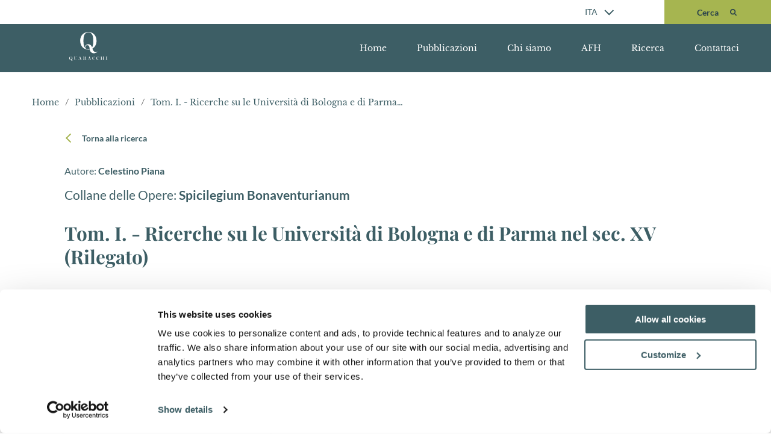

--- FILE ---
content_type: text/html; charset=UTF-8
request_url: https://www.quaracchi.org/pubblicazioni/tom-i-ricerche-su-le-universita-di-bologna-e-di-parma-nel-sec-xvrilegato/
body_size: 8456
content:
<!DOCTYPE html>
<html dir="ltr" lang="it-IT" prefix="og: https://ogp.me/ns#" >
<head>
<meta charset="UTF-8">
<meta name="viewport" content="width=device-width, initial-scale=1.0">
<!-- WP_HEAD() START -->
<title>Tom. I. - Ricerche su le Università di Bologna e di Parma nel sec. XV (Rilegato) | Quaracchi</title>
	<style>img:is([sizes="auto" i], [sizes^="auto," i]) { contain-intrinsic-size: 3000px 1500px }</style>
	<link rel="alternate" hreflang="en" href="https://www.quaracchi.org/en/publications/tom-i-ricerche-su-le-universita-di-bologna-e-di-parma-nel-sec-xvrilegato/" />
<link rel="alternate" hreflang="it" href="https://www.quaracchi.org/pubblicazioni/tom-i-ricerche-su-le-universita-di-bologna-e-di-parma-nel-sec-xvrilegato/" />
<link rel="alternate" hreflang="x-default" href="https://www.quaracchi.org/pubblicazioni/tom-i-ricerche-su-le-universita-di-bologna-e-di-parma-nel-sec-xvrilegato/" />

		<!-- All in One SEO 4.9.3 - aioseo.com -->
	<meta name="robots" content="max-image-preview:large" />
	<link rel="canonical" href="https://www.quaracchi.org/pubblicazioni/tom-i-ricerche-su-le-universita-di-bologna-e-di-parma-nel-sec-xvrilegato/" />
	<meta name="generator" content="All in One SEO (AIOSEO) 4.9.3" />
		<meta property="og:locale" content="it_IT" />
		<meta property="og:site_name" content="Quaracchi" />
		<meta property="og:type" content="article" />
		<meta property="og:title" content="Tom. I. - Ricerche su le Università di Bologna e di Parma nel sec. XV (Rilegato) | Quaracchi" />
		<meta property="og:url" content="https://www.quaracchi.org/pubblicazioni/tom-i-ricerche-su-le-universita-di-bologna-e-di-parma-nel-sec-xvrilegato/" />
		<meta property="og:image" content="https://www.quaracchi.org/wp-content/uploads/2020/06/Quaracchi-web-grab-image-white-V4.jpg" />
		<meta property="og:image:secure_url" content="https://www.quaracchi.org/wp-content/uploads/2020/06/Quaracchi-web-grab-image-white-V4.jpg" />
		<meta property="og:image:width" content="1200" />
		<meta property="og:image:height" content="628" />
		<meta property="article:published_time" content="2019-11-04T20:00:39+00:00" />
		<meta property="article:modified_time" content="2019-11-04T20:00:39+00:00" />
		<meta name="twitter:card" content="summary" />
		<meta name="twitter:title" content="Tom. I. - Ricerche su le Università di Bologna e di Parma nel sec. XV (Rilegato) | Quaracchi" />
		<meta name="twitter:image" content="https://www.quaracchi.org/wp-content/uploads/2020/06/Quaracchi-web-grab-image-white-V4.jpg" />
		<script type="application/ld+json" class="aioseo-schema">
			{"@context":"https:\/\/schema.org","@graph":[{"@type":"BreadcrumbList","@id":"https:\/\/www.quaracchi.org\/pubblicazioni\/tom-i-ricerche-su-le-universita-di-bologna-e-di-parma-nel-sec-xvrilegato\/#breadcrumblist","itemListElement":[{"@type":"ListItem","@id":"https:\/\/www.quaracchi.org#listItem","position":1,"name":"Home","item":"https:\/\/www.quaracchi.org","nextItem":{"@type":"ListItem","@id":"https:\/\/www.quaracchi.org\/pubblicazioni\/#listItem","name":"Publications"}},{"@type":"ListItem","@id":"https:\/\/www.quaracchi.org\/pubblicazioni\/#listItem","position":2,"name":"Publications","item":"https:\/\/www.quaracchi.org\/pubblicazioni\/","nextItem":{"@type":"ListItem","@id":"https:\/\/www.quaracchi.org\/en\/author\/celestino-piana\/#listItem","name":"Celestino Piana"},"previousItem":{"@type":"ListItem","@id":"https:\/\/www.quaracchi.org#listItem","name":"Home"}},{"@type":"ListItem","@id":"https:\/\/www.quaracchi.org\/en\/author\/celestino-piana\/#listItem","position":3,"name":"Celestino Piana","item":"https:\/\/www.quaracchi.org\/en\/author\/celestino-piana\/","nextItem":{"@type":"ListItem","@id":"https:\/\/www.quaracchi.org\/pubblicazioni\/tom-i-ricerche-su-le-universita-di-bologna-e-di-parma-nel-sec-xvrilegato\/#listItem","name":"Tom. I. - Ricerche su le Universit\u00e0 di Bologna e di Parma nel sec. XV\n(Rilegato)"},"previousItem":{"@type":"ListItem","@id":"https:\/\/www.quaracchi.org\/pubblicazioni\/#listItem","name":"Publications"}},{"@type":"ListItem","@id":"https:\/\/www.quaracchi.org\/pubblicazioni\/tom-i-ricerche-su-le-universita-di-bologna-e-di-parma-nel-sec-xvrilegato\/#listItem","position":4,"name":"Tom. I. - Ricerche su le Universit\u00e0 di Bologna e di Parma nel sec. XV\n(Rilegato)","previousItem":{"@type":"ListItem","@id":"https:\/\/www.quaracchi.org\/en\/author\/celestino-piana\/#listItem","name":"Celestino Piana"}}]},{"@type":"Organization","@id":"https:\/\/www.quaracchi.org\/#organization","name":"Quaracchi","url":"https:\/\/www.quaracchi.org\/"},{"@type":"WebPage","@id":"https:\/\/www.quaracchi.org\/pubblicazioni\/tom-i-ricerche-su-le-universita-di-bologna-e-di-parma-nel-sec-xvrilegato\/#webpage","url":"https:\/\/www.quaracchi.org\/pubblicazioni\/tom-i-ricerche-su-le-universita-di-bologna-e-di-parma-nel-sec-xvrilegato\/","name":"Tom. I. - Ricerche su le Universit\u00e0 di Bologna e di Parma nel sec. XV (Rilegato) | Quaracchi","inLanguage":"it-IT","isPartOf":{"@id":"https:\/\/www.quaracchi.org\/#website"},"breadcrumb":{"@id":"https:\/\/www.quaracchi.org\/pubblicazioni\/tom-i-ricerche-su-le-universita-di-bologna-e-di-parma-nel-sec-xvrilegato\/#breadcrumblist"},"datePublished":"2019-11-04T20:00:39+00:00","dateModified":"2019-11-04T20:00:39+00:00"},{"@type":"WebSite","@id":"https:\/\/www.quaracchi.org\/#website","url":"https:\/\/www.quaracchi.org\/","name":"Quaracchi","inLanguage":"it-IT","publisher":{"@id":"https:\/\/www.quaracchi.org\/#organization"}}]}
		</script>
		<!-- All in One SEO -->


<script id="Cookiebot" src="https://consent.cookiebot.com/uc.js" data-cbid="73032720-68eb-4d57-a908-873799a01ba3" data-blockingmode="auto" type="text/javascript"></script><link rel='dns-prefetch' href='//cdnjs.cloudflare.com' />
<link rel='dns-prefetch' href='//www.quaracchi.org' />
<link rel="alternate" type="application/rss+xml" title="Quaracchi &raquo; Tom. I. - Ricerche su le Università di Bologna e di Parma nel sec. XV
(Rilegato) Feed dei commenti" href="https://www.quaracchi.org/pubblicazioni/tom-i-ricerche-su-le-universita-di-bologna-e-di-parma-nel-sec-xvrilegato/feed/" />
<link rel='stylesheet' id='wp-block-library-css' href='https://www.quaracchi.org/wp-includes/css/dist/block-library/style.min.css?ver=6.8.1' type='text/css' media='all' />
<style id='classic-theme-styles-inline-css' type='text/css'>
/*! This file is auto-generated */
.wp-block-button__link{color:#fff;background-color:#32373c;border-radius:9999px;box-shadow:none;text-decoration:none;padding:calc(.667em + 2px) calc(1.333em + 2px);font-size:1.125em}.wp-block-file__button{background:#32373c;color:#fff;text-decoration:none}
</style>
<link rel='stylesheet' id='aioseo/css/src/vue/standalone/blocks/table-of-contents/global.scss-css' href='https://www.quaracchi.org/wp-content/plugins/all-in-one-seo-pack/dist/Lite/assets/css/table-of-contents/global.e90f6d47.css?ver=4.9.3' type='text/css' media='all' />
<style id='safe-svg-svg-icon-style-inline-css' type='text/css'>
.safe-svg-cover{text-align:center}.safe-svg-cover .safe-svg-inside{display:inline-block;max-width:100%}.safe-svg-cover svg{fill:currentColor;height:100%;max-height:100%;max-width:100%;width:100%}

</style>
<style id='global-styles-inline-css' type='text/css'>
:root{--wp--preset--aspect-ratio--square: 1;--wp--preset--aspect-ratio--4-3: 4/3;--wp--preset--aspect-ratio--3-4: 3/4;--wp--preset--aspect-ratio--3-2: 3/2;--wp--preset--aspect-ratio--2-3: 2/3;--wp--preset--aspect-ratio--16-9: 16/9;--wp--preset--aspect-ratio--9-16: 9/16;--wp--preset--color--black: #000000;--wp--preset--color--cyan-bluish-gray: #abb8c3;--wp--preset--color--white: #ffffff;--wp--preset--color--pale-pink: #f78da7;--wp--preset--color--vivid-red: #cf2e2e;--wp--preset--color--luminous-vivid-orange: #ff6900;--wp--preset--color--luminous-vivid-amber: #fcb900;--wp--preset--color--light-green-cyan: #7bdcb5;--wp--preset--color--vivid-green-cyan: #00d084;--wp--preset--color--pale-cyan-blue: #8ed1fc;--wp--preset--color--vivid-cyan-blue: #0693e3;--wp--preset--color--vivid-purple: #9b51e0;--wp--preset--gradient--vivid-cyan-blue-to-vivid-purple: linear-gradient(135deg,rgba(6,147,227,1) 0%,rgb(155,81,224) 100%);--wp--preset--gradient--light-green-cyan-to-vivid-green-cyan: linear-gradient(135deg,rgb(122,220,180) 0%,rgb(0,208,130) 100%);--wp--preset--gradient--luminous-vivid-amber-to-luminous-vivid-orange: linear-gradient(135deg,rgba(252,185,0,1) 0%,rgba(255,105,0,1) 100%);--wp--preset--gradient--luminous-vivid-orange-to-vivid-red: linear-gradient(135deg,rgba(255,105,0,1) 0%,rgb(207,46,46) 100%);--wp--preset--gradient--very-light-gray-to-cyan-bluish-gray: linear-gradient(135deg,rgb(238,238,238) 0%,rgb(169,184,195) 100%);--wp--preset--gradient--cool-to-warm-spectrum: linear-gradient(135deg,rgb(74,234,220) 0%,rgb(151,120,209) 20%,rgb(207,42,186) 40%,rgb(238,44,130) 60%,rgb(251,105,98) 80%,rgb(254,248,76) 100%);--wp--preset--gradient--blush-light-purple: linear-gradient(135deg,rgb(255,206,236) 0%,rgb(152,150,240) 100%);--wp--preset--gradient--blush-bordeaux: linear-gradient(135deg,rgb(254,205,165) 0%,rgb(254,45,45) 50%,rgb(107,0,62) 100%);--wp--preset--gradient--luminous-dusk: linear-gradient(135deg,rgb(255,203,112) 0%,rgb(199,81,192) 50%,rgb(65,88,208) 100%);--wp--preset--gradient--pale-ocean: linear-gradient(135deg,rgb(255,245,203) 0%,rgb(182,227,212) 50%,rgb(51,167,181) 100%);--wp--preset--gradient--electric-grass: linear-gradient(135deg,rgb(202,248,128) 0%,rgb(113,206,126) 100%);--wp--preset--gradient--midnight: linear-gradient(135deg,rgb(2,3,129) 0%,rgb(40,116,252) 100%);--wp--preset--font-size--small: 13px;--wp--preset--font-size--medium: 20px;--wp--preset--font-size--large: 36px;--wp--preset--font-size--x-large: 42px;--wp--preset--spacing--20: 0.44rem;--wp--preset--spacing--30: 0.67rem;--wp--preset--spacing--40: 1rem;--wp--preset--spacing--50: 1.5rem;--wp--preset--spacing--60: 2.25rem;--wp--preset--spacing--70: 3.38rem;--wp--preset--spacing--80: 5.06rem;--wp--preset--shadow--natural: 6px 6px 9px rgba(0, 0, 0, 0.2);--wp--preset--shadow--deep: 12px 12px 50px rgba(0, 0, 0, 0.4);--wp--preset--shadow--sharp: 6px 6px 0px rgba(0, 0, 0, 0.2);--wp--preset--shadow--outlined: 6px 6px 0px -3px rgba(255, 255, 255, 1), 6px 6px rgba(0, 0, 0, 1);--wp--preset--shadow--crisp: 6px 6px 0px rgba(0, 0, 0, 1);}:where(.is-layout-flex){gap: 0.5em;}:where(.is-layout-grid){gap: 0.5em;}body .is-layout-flex{display: flex;}.is-layout-flex{flex-wrap: wrap;align-items: center;}.is-layout-flex > :is(*, div){margin: 0;}body .is-layout-grid{display: grid;}.is-layout-grid > :is(*, div){margin: 0;}:where(.wp-block-columns.is-layout-flex){gap: 2em;}:where(.wp-block-columns.is-layout-grid){gap: 2em;}:where(.wp-block-post-template.is-layout-flex){gap: 1.25em;}:where(.wp-block-post-template.is-layout-grid){gap: 1.25em;}.has-black-color{color: var(--wp--preset--color--black) !important;}.has-cyan-bluish-gray-color{color: var(--wp--preset--color--cyan-bluish-gray) !important;}.has-white-color{color: var(--wp--preset--color--white) !important;}.has-pale-pink-color{color: var(--wp--preset--color--pale-pink) !important;}.has-vivid-red-color{color: var(--wp--preset--color--vivid-red) !important;}.has-luminous-vivid-orange-color{color: var(--wp--preset--color--luminous-vivid-orange) !important;}.has-luminous-vivid-amber-color{color: var(--wp--preset--color--luminous-vivid-amber) !important;}.has-light-green-cyan-color{color: var(--wp--preset--color--light-green-cyan) !important;}.has-vivid-green-cyan-color{color: var(--wp--preset--color--vivid-green-cyan) !important;}.has-pale-cyan-blue-color{color: var(--wp--preset--color--pale-cyan-blue) !important;}.has-vivid-cyan-blue-color{color: var(--wp--preset--color--vivid-cyan-blue) !important;}.has-vivid-purple-color{color: var(--wp--preset--color--vivid-purple) !important;}.has-black-background-color{background-color: var(--wp--preset--color--black) !important;}.has-cyan-bluish-gray-background-color{background-color: var(--wp--preset--color--cyan-bluish-gray) !important;}.has-white-background-color{background-color: var(--wp--preset--color--white) !important;}.has-pale-pink-background-color{background-color: var(--wp--preset--color--pale-pink) !important;}.has-vivid-red-background-color{background-color: var(--wp--preset--color--vivid-red) !important;}.has-luminous-vivid-orange-background-color{background-color: var(--wp--preset--color--luminous-vivid-orange) !important;}.has-luminous-vivid-amber-background-color{background-color: var(--wp--preset--color--luminous-vivid-amber) !important;}.has-light-green-cyan-background-color{background-color: var(--wp--preset--color--light-green-cyan) !important;}.has-vivid-green-cyan-background-color{background-color: var(--wp--preset--color--vivid-green-cyan) !important;}.has-pale-cyan-blue-background-color{background-color: var(--wp--preset--color--pale-cyan-blue) !important;}.has-vivid-cyan-blue-background-color{background-color: var(--wp--preset--color--vivid-cyan-blue) !important;}.has-vivid-purple-background-color{background-color: var(--wp--preset--color--vivid-purple) !important;}.has-black-border-color{border-color: var(--wp--preset--color--black) !important;}.has-cyan-bluish-gray-border-color{border-color: var(--wp--preset--color--cyan-bluish-gray) !important;}.has-white-border-color{border-color: var(--wp--preset--color--white) !important;}.has-pale-pink-border-color{border-color: var(--wp--preset--color--pale-pink) !important;}.has-vivid-red-border-color{border-color: var(--wp--preset--color--vivid-red) !important;}.has-luminous-vivid-orange-border-color{border-color: var(--wp--preset--color--luminous-vivid-orange) !important;}.has-luminous-vivid-amber-border-color{border-color: var(--wp--preset--color--luminous-vivid-amber) !important;}.has-light-green-cyan-border-color{border-color: var(--wp--preset--color--light-green-cyan) !important;}.has-vivid-green-cyan-border-color{border-color: var(--wp--preset--color--vivid-green-cyan) !important;}.has-pale-cyan-blue-border-color{border-color: var(--wp--preset--color--pale-cyan-blue) !important;}.has-vivid-cyan-blue-border-color{border-color: var(--wp--preset--color--vivid-cyan-blue) !important;}.has-vivid-purple-border-color{border-color: var(--wp--preset--color--vivid-purple) !important;}.has-vivid-cyan-blue-to-vivid-purple-gradient-background{background: var(--wp--preset--gradient--vivid-cyan-blue-to-vivid-purple) !important;}.has-light-green-cyan-to-vivid-green-cyan-gradient-background{background: var(--wp--preset--gradient--light-green-cyan-to-vivid-green-cyan) !important;}.has-luminous-vivid-amber-to-luminous-vivid-orange-gradient-background{background: var(--wp--preset--gradient--luminous-vivid-amber-to-luminous-vivid-orange) !important;}.has-luminous-vivid-orange-to-vivid-red-gradient-background{background: var(--wp--preset--gradient--luminous-vivid-orange-to-vivid-red) !important;}.has-very-light-gray-to-cyan-bluish-gray-gradient-background{background: var(--wp--preset--gradient--very-light-gray-to-cyan-bluish-gray) !important;}.has-cool-to-warm-spectrum-gradient-background{background: var(--wp--preset--gradient--cool-to-warm-spectrum) !important;}.has-blush-light-purple-gradient-background{background: var(--wp--preset--gradient--blush-light-purple) !important;}.has-blush-bordeaux-gradient-background{background: var(--wp--preset--gradient--blush-bordeaux) !important;}.has-luminous-dusk-gradient-background{background: var(--wp--preset--gradient--luminous-dusk) !important;}.has-pale-ocean-gradient-background{background: var(--wp--preset--gradient--pale-ocean) !important;}.has-electric-grass-gradient-background{background: var(--wp--preset--gradient--electric-grass) !important;}.has-midnight-gradient-background{background: var(--wp--preset--gradient--midnight) !important;}.has-small-font-size{font-size: var(--wp--preset--font-size--small) !important;}.has-medium-font-size{font-size: var(--wp--preset--font-size--medium) !important;}.has-large-font-size{font-size: var(--wp--preset--font-size--large) !important;}.has-x-large-font-size{font-size: var(--wp--preset--font-size--x-large) !important;}
:where(.wp-block-post-template.is-layout-flex){gap: 1.25em;}:where(.wp-block-post-template.is-layout-grid){gap: 1.25em;}
:where(.wp-block-columns.is-layout-flex){gap: 2em;}:where(.wp-block-columns.is-layout-grid){gap: 2em;}
:root :where(.wp-block-pullquote){font-size: 1.5em;line-height: 1.6;}
</style>
<link rel='stylesheet' id='oxygen-css' href='https://www.quaracchi.org/wp-content/plugins/oxygen/component-framework/oxygen.css?ver=4.9.5' type='text/css' media='all' />
<link rel='stylesheet' id='main_css-css' href='https://www.quaracchi.org/wp-content/plugins/nitrogen/assets/style.css' type='text/css' media='all' />
<link rel='stylesheet' id='fonts-css' href='https://www.quaracchi.org/wp-content/plugins/nitrogen/assets//src/fonts/ced0207a051a99d3e6ed6a58ad4a89f4.css?ver=1.0' type='text/css' media='all' />
<script type="text/javascript" src="https://www.quaracchi.org/wp-includes/js/jquery/jquery.min.js?ver=3.7.1" id="jquery-core-js"></script>
<link rel="https://api.w.org/" href="https://www.quaracchi.org/wp-json/" /><link rel="EditURI" type="application/rsd+xml" title="RSD" href="https://www.quaracchi.org/xmlrpc.php?rsd" />
<meta name="generator" content="WordPress 6.8.1" />
<link rel='shortlink' href='https://www.quaracchi.org/?p=2367' />
<link rel="alternate" title="oEmbed (JSON)" type="application/json+oembed" href="https://www.quaracchi.org/wp-json/oembed/1.0/embed?url=https%3A%2F%2Fwww.quaracchi.org%2Fpubblicazioni%2Ftom-i-ricerche-su-le-universita-di-bologna-e-di-parma-nel-sec-xvrilegato%2F" />
<link rel="alternate" title="oEmbed (XML)" type="text/xml+oembed" href="https://www.quaracchi.org/wp-json/oembed/1.0/embed?url=https%3A%2F%2Fwww.quaracchi.org%2Fpubblicazioni%2Ftom-i-ricerche-su-le-universita-di-bologna-e-di-parma-nel-sec-xvrilegato%2F&#038;format=xml" />
<meta name="generator" content="WPML ver:4.8.6 stt:1,27;" />

<link rel="apple-touch-icon" sizes="180x180" href="/wp-content/uploads/2020/07/apple-touch-icon.png">
<link rel="icon" type="image/png" sizes="32x32" href="/wp-content/uploads/2020/07/favicon-32x32.png">
<link rel="icon" type="image/png" sizes="16x16" href="/wp-content/uploads/2020/07/favicon-16x16.png">
<link rel="mask-icon" href="/wp-content/uploads/2020/07/safari-pinned-tab.svg" color="#3d5e65">
<meta name="msapplication-TileColor" content="#3d5e65">
<meta name="theme-color" content="#ffffff"><meta name="cronrate" content=""/>
<!-- Global site tag (gtag.js) - Google Analytics -->
<script async src="https://www.googletagmanager.com/gtag/js?id=UA-67479109-33"></script>
<script>
  window.dataLayer = window.dataLayer || [];
  function gtag(){dataLayer.push(arguments);}
  gtag('js', new Date());

  gtag('config', 'UA-67479109-33', { 'anonymize_ip': true });
</script><link rel="icon" href="https://www.quaracchi.org/wp-content/uploads/2020/06/q-favicon-green-500x500-1-150x150.png" sizes="32x32" />
<link rel="icon" href="https://www.quaracchi.org/wp-content/uploads/2020/06/q-favicon-green-500x500-1-300x300.png" sizes="192x192" />
<link rel="apple-touch-icon" href="https://www.quaracchi.org/wp-content/uploads/2020/06/q-favicon-green-500x500-1-300x300.png" />
<meta name="msapplication-TileImage" content="https://www.quaracchi.org/wp-content/uploads/2020/06/q-favicon-green-500x500-1-300x300.png" />
<link rel='stylesheet' id='oxygen-styles-css' href='//www.quaracchi.org/pubblicazioni/tom-i-ricerche-su-le-universita-di-bologna-e-di-parma-nel-sec-xvrilegato/?xlink=css&#038;ver=6.8.1' type='text/css' media='all' />
<!-- END OF WP_HEAD() -->
</head>
<body class="wp-singular publication-template-default single single-publication postid-2367 wp-theme-oxygen-is-not-a-theme  wp-embed-responsive oxygen-body" >




						<header id="section-22-12" class=" ct-section header-wrapper" ><div class="ct-section-inner-wrap"><div id="div_block-23-12" class="ct-div-block header-top" ><div id="language-select" class="ct-code-block language-select" ><div class="language-select-trigger">
<div><h6>ITA</h6></div>
  <div class="arrow"></div>
</div>
	
    <div class="options">
      	<ul class="options_wrapper">
			<li><a class="ct-link-button" href="https://www.quaracchi.org/en/publications/tom-i-ricerche-su-le-universita-di-bologna-e-di-parma-nel-sec-xvrilegato/">ENG</a></li>      	</ul>
    </div>
</div><div id="code_block-25-12" class="ct-code-block search-form" >
<form role="search" method="get" id="header-searchform" class="searchform site-searchform transparent" action="https://www.quaracchi.org" _lpchecked="1">
  <div class="input-container">
    <input class="white" type="text" value="" name="s" id="s" placeholder="Cerca">
    <label class="screen-reader-text" for="s">Cerca</label>
    <div class="border"></div>
  </div>
  <div class="submit-container">
    <label class="search-icon">
      <svg id="FontAwesomeicon-search" viewBox="0 0 30 32"><title>search</title><path class="path1" d="M20.571 14.857q0-3.304-2.348-5.652t-5.652-2.348-5.652 2.348-2.348 5.652 2.348 5.652 5.652 2.348 5.652-2.348 2.348-5.652zM29.714 29.714q0 0.929-0.679 1.607t-1.607 0.679q-0.964 0-1.607-0.679l-6.125-6.107q-3.196 2.214-7.125 2.214-2.554 0-4.884-0.991t-4.018-2.679-2.679-4.018-0.991-4.884 0.991-4.884 2.679-4.018 4.018-2.679 4.884-0.991 4.884 0.991 4.018 2.679 2.679 4.018 0.991 4.884q0 3.929-2.214 7.125l6.125 6.125q0.661 0.661 0.661 1.607z"></path></svg>
    </label>
   	<input id="search-site" name="search-site" class="white" type="submit" value="">
    <label class="screen-reader-text" for="search-site">Cerca</label>
  </div>
</form></div></div><div id="div_block-26-12" class="ct-div-block header-bottom bg-color1" ><div id="code_block-33-12" class="ct-code-block" >
<a href="https://www.quaracchi.org">
	<img class="header-logo" src="/wp-content/uploads/2021/05/logo-white.svg" alt="Quaracchi" width="79" height="60">
</a></div><div id="code_block-32-12" class="ct-code-block menu-wrapper" ><div class="menu-toggle menu-toggle-label">
  <span>MENU</span>
</div>
<div class="menu-toggle menu-toggle-icon">
  <span></span>
  <span></span>
  <span></span>
</div>

<nav class="oxy-nav-menu menu oxy-nav-menu-responsive-dropdowns">  
<div class="menu-primario-container"><ul id="menu-primario" class="oxy-nav-menu-list"><li id="menu-item-1896" class="menu-item menu-item-type-post_type menu-item-object-page menu-item-home menu-item-1896"><a href="https://www.quaracchi.org/">Home</a></li>
<li id="menu-item-1897" class="menu-item menu-item-type-custom menu-item-object-custom menu-item-1897"><a href="/pubblicazioni">Pubblicazioni</a></li>
<li id="menu-item-1898" class="menu-item menu-item-type-post_type menu-item-object-page menu-item-1898"><a href="https://www.quaracchi.org/chi-siamo/">Chi siamo</a></li>
<li id="menu-item-2022" class="menu-item menu-item-type-post_type menu-item-object-page menu-item-2022"><a href="https://www.quaracchi.org/afh/">AFH</a></li>
<li id="menu-item-1899" class="menu-item menu-item-type-post_type menu-item-object-page menu-item-1899"><a href="https://www.quaracchi.org/ricerca/">Ricerca</a></li>
<li id="menu-item-1900" class="menu-item menu-item-type-post_type menu-item-object-page menu-item-1900"><a href="https://www.quaracchi.org/contattaci/">Contattaci</a></li>
</ul></div></nav></div></div></div></header><section id="breadcrumbs" class=" ct-section x-sml-gutters breadcrumbs" ><div class="ct-section-inner-wrap"><div id="div_block-3-134" class="ct-div-block" ><div id="" class="ct-code-block " ><div class="breadcrumbs-inner"><div class="item-home"><a class="bread-link bread-home" href="https://www.quaracchi.org" title="Home">Home</a></div> / <div class="item-cat item-custom-post-type-publication"><a class="bread-cat bread-custom-post-type-publication" href="https://www.quaracchi.org/pubblicazioni/" title="Pubblicazioni">Pubblicazioni</a></div> / <div class="item-current item-2367 bread-current bread-2367" title="Tom. I. - Ricerche su le Università di Bologna e di Parma nel sec. XV
(Rilegato)">Tom. I. - Ricerche su le Università di Bologna e di Parma nel sec. XV
(Rilegato) </div></div></div></div></section><section id="section-4-217" class=" ct-section gutters bottom-half" ><div class="ct-section-inner-wrap"><div id="code_block-3-217" class="ct-code-block" >
<div class="publication-header">

  <div class="publication-nav h1-margin">
          <a class="back-link" href="https://www.quaracchi.org/pubblicazioni/">
        <span class="arrow left"></span>
        <h5>Torna alla ricerca</h5>
      </a>
      </div>

  <div class="author-name"><h4><span class="label">Autore: </span>Celestino Piana</h4></div>
  <div class="publication-series h1-margin"><h3><span class="label">Collane delle Opere:</span> Spicilegium Bonaventurianum</h3></div>
  <div class="publication-title">
    <h1>Tom. I. - Ricerche su le Università di Bologna e di Parma nel sec. XV
(Rilegato)</h1>
  </div>

  <div class="publication-meta primary"><h4><span class="label">Luogo di pubblicazione:</span> Quaracchi</h4><h4><span class="label">Data di pubblicazione:</span> 1963</h4><h4><span class="label">Pagine:</span> 8*-562.</h4></div>  
  <div class="publication-meta secondary h1-margin"><h5>ISBN 978-88-7013-063-8</h5><h5>Numero di codice nel catalogo: D1</h5><h5><span class="price">Prezzo: € 34,00</span></h5></div>
  <!-- If this is AFH Collection publication -->
    <div class="purchase-link ct-div-block bottom-third">
          <div class="purchase-link-card">
        <h4>Acquista presso <em></em></h4>
        <p class="nb"><em>* Solo bonifico bancario o assegno personale.</em></p>
        <h5><span class="label">Email: </span><a class="btn" href="mailto:quaracchi@ofm.org" target="_blank">quaracchi@ofm.org</a></h5>
      </div>
      </div>
    <!-- END -->

</div>



<div class="ct-div-block separator bottom-third"></div>
  <div class="about-publication">

    <div class="about-author"><h2>Informazioni sull'Autore</h2>                  <h5>
            Celestino Piana (1911-1992)          </h5>
                  <p>Francescano italiano originario di Bologna, ha scritto molto sull'Università medievale di questa città. Collabora alla pubblicazione dei primi volumi di Scoto (1938-1943) ed entra a far parte del Collegio S. Bonaventura a Quaracchi, dove fino al 1950 lavora alle edizioni di Bernardino da Siena, Alessandro di Hales e Matteo d'Aquasparta.</p>
          </div>
          <div class="about-collection">
        <h2>Informazione sulla Collana</h2>
        <p>Spicilegium Bonaventurianum, 1963 seqq. In 8° mai.</p>
        <p>Una pluralità di ricerche scientifiche: ricerche d'archivio su aspetti della vita della città di Assisi e delle università italiane del XV-XVI secolo; opere su manoscritti francescani conservati a Napoli e a Troyes; edizioni di opere di autori scolastici come Francesco della Marca, Nicola di Ockham, Pietro Lombardo, Guglielmo di Auxerre; edizioni critiche di testi spirituali e scritti di Francesco d'Assisi (anche in traduzione italiana e spagnola), Angela di Foligno, Ugo di Digne e Rodolfo di Biberach.</p>
      </div>
    
  </div>


</div></div></section><footer id="section-2-13" class=" ct-section" ><div class="ct-section-inner-wrap"><div id="div_block-10-13" class="ct-div-block footer-top bg-color4" ><div id="code_block-20-13" class="ct-code-block footer-logo-wrapper" ><img class="footer-logo" src="/wp-content/uploads/2021/05/logo-white.svg" alt="Quaracchi" width="97" height="80">
</div><nav id="_nav_menu-4-13" class="oxy-nav-menu menu-wrapper" ><div class='oxy-menu-toggle'><div class='oxy-nav-menu-hamburger-wrap'><div class='oxy-nav-menu-hamburger'><div class='oxy-nav-menu-hamburger-line'></div><div class='oxy-nav-menu-hamburger-line'></div><div class='oxy-nav-menu-hamburger-line'></div></div></div></div><div class="menu-footer-it-container"><ul id="menu-footer-it" class="oxy-nav-menu-list"><li id="menu-item-1903" class="menu-item menu-item-type-post_type menu-item-object-page menu-item-home menu-item-1903"><a href="https://www.quaracchi.org/">Home</a></li>
<li id="menu-item-1904" class="menu-item menu-item-type-custom menu-item-object-custom menu-item-1904"><a href="/pubblicazioni">Pubblicazioni</a></li>
<li id="menu-item-1905" class="menu-item menu-item-type-post_type menu-item-object-page menu-item-1905"><a href="https://www.quaracchi.org/chi-siamo/">Chi siamo</a></li>
<li id="menu-item-1906" class="menu-item menu-item-type-post_type menu-item-object-page menu-item-1906"><a href="https://www.quaracchi.org/contattaci/">Contattaci</a></li>
<li id="menu-item-1907" class="menu-item menu-item-type-post_type menu-item-object-page menu-item-1907"><a href="https://www.quaracchi.org/ricerca/">Ricerca</a></li>
<li id="menu-item-1908" class="menu-item menu-item-type-custom menu-item-object-custom menu-item-1908"><a href="/?s">Cerca</a></li>
</ul></div></nav></div><div id="div_block-25-13" class="ct-div-block footer-bottom" ><nav id="_nav_menu-24-13" class="oxy-nav-menu menu-wrapper oxy-nav-menu-dropdowns oxy-nav-menu-dropdown-arrow" ><div class='oxy-menu-toggle'><div class='oxy-nav-menu-hamburger-wrap'><div class='oxy-nav-menu-hamburger'><div class='oxy-nav-menu-hamburger-line'></div><div class='oxy-nav-menu-hamburger-line'></div><div class='oxy-nav-menu-hamburger-line'></div></div></div></div><div class="menu-footer-bottom-it-container"><ul id="menu-footer-bottom-it" class="oxy-nav-menu-list"><li id="menu-item-1912" class="menu-item menu-item-type-post_type menu-item-object-page menu-item-1912"><a href="https://www.quaracchi.org/policy-per-la-privacy/">Informativa sulla privacy</a></li>
<li id="menu-item-1913" class="menu-item menu-item-type-post_type menu-item-object-page menu-item-1913"><a href="https://www.quaracchi.org/cookie-policy/">Politica dei cookie</a></li>
<li id="menu-item-1914" class="menu-item menu-item-type-post_type menu-item-object-page menu-item-1914"><a href="https://www.quaracchi.org/riconoscimento/">Riconoscimento</a></li>
</ul></div></nav><div id="code_block-26-13" class="ct-code-block lb-logo-wrapper" ><a href="https://www.longbeard.com" target="_blank" class="lb-logo">
  <svg xmlns="http://www.w3.org/2000/svg" xmlns:xlink="http://www.w3.org/1999/xlink" width="997" height="565" viewBox="0 0 997 565" aria-labelledby="watermark-title" role="img">
    <title id="watermark-title">Built by Longbeard</title>
    <defs>
      <clipPath id="clip-Watermark-black">
        <rect width="997" height="565"/>
      </clipPath>
    </defs>
    <g id="Watermark-black" clip-path="url(#clip-Watermark-black)">
      <g transform="translate(63.531 73.079)">
        <path d="M16,204.293V25.261H60.232v140.6h88.993v38.437Z" transform="translate(-16 -22.628)"/>
        <path d="M217.223,23.07c52.922,0,92.415,39.493,92.415,92.412,0,52.4-39.493,91.886-92.415,91.886-52.4,0-91.887-39.491-91.887-91.886C125.336,62.563,164.827,23.07,217.223,23.07Zm.264,142.7c28.96,0,48.708-21.852,48.708-50.287,0-28.96-19.748-50.551-48.708-50.551-28.173,0-48.709,21.591-48.709,50.551C168.778,143.918,189.314,165.77,217.487,165.77Z" transform="translate(6.048 -23.07)"/>
        <path d="M333.629,95.557V204.293H289.4V25.261h38.441L417.882,134V25.261h44.234V204.293H423.94Z" transform="translate(39.132 -22.628)"/>
        <path d="M617.15,98.9v83.459c-16.586,13.428-49.762,25.013-77.144,25.013-52.922,0-95.31-34.226-95.31-91.886,0-58.187,42.388-92.412,95.31-92.412,28.961,0,52.4,9.742,70.3,23.958L590.033,80.464C576.6,69.934,560.808,63.879,541.06,63.879c-28.7,0-50.551,18.693-50.551,51.6,0,32.383,21.852,51.077,52.395,51.077a72.447,72.447,0,0,0,32.383-7.634V132.6H532.372V98.9Z" transform="translate(70.448 -23.07)"/>
        <path d="M602.049,25.261H681.3c39.757,0,63.188,15.269,63.188,48.181,0,17.9-9.742,30.8-25.8,37.647,25.01,5.266,40.016,19.483,40.016,44.761,0,30.013-23.165,48.443-65.294,48.443H602.049Zm72.142,70.3c15.8,0,24.749-5.266,24.749-17.377,0-12.636-8.427-17.64-24.224-17.64H646.281V95.557Zm12.638,73.456c16.587,0,24.75-6.318,24.75-18.428,0-13.164-9.481-19.223-26.857-19.223H646.281v37.651Z" transform="translate(-602.048 214.548)"/>
        <path d="M742.838,204.293V25.261H886.593V63.7H784.965V94.5h82.41v37.124h-82.41v34.23H886.593v38.437Z" transform="translate(-573.658 214.548)"/>
        <path d="M939.247,25.261h51.87l67.926,179.032h-44.756l-12.114-32.912H927.137l-12.375,32.912H870ZM938.193,139h52.924l-25.8-70.034Z" transform="translate(-548.016 214.548)"/>
        <path d="M1292.4,25.261H1212.09v140.73h-22.376c-16.585,0-32.386-13.039-48.444-27.781,27.116-5.53,46.865-25.8,46.865-53.974,0-41.863-33.965-58.975-68.722-58.975h-85.042V204.293H1078.6v-64.5h9.481c23.3,15.973,53.128,63.931,93.858,64.455.224,0,110.453.049,110.453.049,52.92,0,92.411-31.594,92.411-89.253C1384.808,56.853,1345.317,25.523,1292.4,25.261Zm-173.771,82.67H1078.6V63.7h40.02c14.481,0,23.695,8.425,23.695,22.115C1142.32,98.979,1133.106,107.931,1118.625,107.931Zm171.927,58.059h-34.229V63.7h34.229c28.961,0,48.709,18.164,48.709,51.34C1339.262,147.688,1319.513,165.99,1290.552,165.99Z" transform="translate(-514.869 214.548)"/>
      </g>
    </g>
  </svg>
</a></div></div></div></footer>	<!-- WP_FOOTER -->
<script type="speculationrules">
{"prefetch":[{"source":"document","where":{"and":[{"href_matches":"\/*"},{"not":{"href_matches":["\/wp-*.php","\/wp-admin\/*","\/wp-content\/uploads\/*","\/wp-content\/*","\/wp-content\/plugins\/*","\/wp-content\/themes\/twentyseventeen\/*","\/wp-content\/themes\/oxygen-is-not-a-theme\/*","\/*\\?(.+)"]}},{"not":{"selector_matches":"a[rel~=\"nofollow\"]"}},{"not":{"selector_matches":".no-prefetch, .no-prefetch a"}}]},"eagerness":"conservative"}]}
</script>

		<script type="text/javascript">
			jQuery(document).ready(function() {
				jQuery('body').on('click', '.oxy-menu-toggle', function() {
					jQuery(this).parent('.oxy-nav-menu').toggleClass('oxy-nav-menu-open');
					jQuery('body').toggleClass('oxy-nav-menu-prevent-overflow');
					jQuery('html').toggleClass('oxy-nav-menu-prevent-overflow');
				});
				var selector = '.oxy-nav-menu-open .menu-item a[href*="#"]';
				jQuery('body').on('click', selector, function(){
					jQuery('.oxy-nav-menu-open').removeClass('oxy-nav-menu-open');
					jQuery('body').removeClass('oxy-nav-menu-prevent-overflow');
					jQuery('html').removeClass('oxy-nav-menu-prevent-overflow');
					jQuery(this).click();
				});
			});
		</script>

	<script type="text/javascript" src="//cdnjs.cloudflare.com/ajax/libs/jquery.hoverintent/1.10.1/jquery.hoverIntent.min.js" id="hover-intent-js"></script>
<script type="text/javascript" src="https://www.quaracchi.org/wp-content/themes/twentyseventeen../../../plugins/nitrogen/assets/js/lb_custom.js?ver=1.0" id="lb_custom-js-js"></script>
<script type="text/javascript" id="ct-footer-js"></script><!-- /WP_FOOTER --> 
</body>
</html>


--- FILE ---
content_type: text/css; charset=UTF-8
request_url: https://www.quaracchi.org/wp-content/plugins/nitrogen/assets/style.css
body_size: 18169
content:
/*!
Theme Name: Bridge Child
Theme URI: http://demo.qodeinteractive.com/bridge/
Description: A child theme of Bridge Theme
Author: Longbeard
Author URI: https://www.longbeard.com
Version: 1.0.0
Template: bridge
*/.arrow,.breadcrumbs .breadcrumbs-inner,.home .featured .body .desc,.home .featured .body .desc>div,.home .featured .header>div,.link-icon-text,.link-text,.page-about .section-history .history-timeline .history-timeline-year .slick-slide .carousel-title,.pagination,.pagination .page-bullet-wrapper,.post-type-archive-publication .search-form-wrapper ul li,.post-type-archive-publication .tooltip,.post-type-archive-publication .tooltip .tooltip-icon,.searchform:not(#header-searchform),.searchform:not(#header-searchform) .submit-container,.separator:after,.single-publication .purchase-link,.view-more-content .read-more-wrapper,.view-more-content .read-more-wrapper .read-more,.view-more-content .read-more-wrapper:before,header .header-bottom .menu-wrapper,header .header-bottom .menu-wrapper .oxy-nav-menu-list,header .header-top .language-select,header .header-top .search-form,header .header-top .search-form form[role=search],header .header-top .search-form form[role=search] .submit-container,input[type=checkbox]+label:after,input[type=checkbox]+label:before{-js-display:flex;display:flex}.pagination .page-bullet-wrapper .page-numbers,.single-publication .back-link{-js-display:inline-flex;display:inline-flex}html{font-size:16px}@media (max-width:1600px){html{font-size:14px}}@media (max-width:1024px){html{font-size:14px}}@media (max-width:600px){html{font-size:12px}}body{font:400 1rem/1.5rem Libre Baskerville,Georgia,Cambria,Times New Roman,Times,serif!important;font-size:100%;color:#3d5e65;color-adjust:economy;-webkit-print-color-adjust:economy;background-color:#fff;-webkit-font-smoothing:antialiased;-moz-osx-font-smoothing:grayscale;text-rendering:optimizeLegibility}.accordion-sml>.accordion-sml-inner>.title>.title-inner .title-text>*,.h1,.h2,.h3,.h4,.h5,.page-about .section-history .history-timeline .history-timeline-year .slick-slide .carousel-title,.page-about .section-history .history-timeline .history-timeline-year .slick-slide.slick-current .carousel-title,.post-type-archive-publication .sf-field-reset a,.table table thead th,h1,h2,h3,h4,h5{text-rendering:optimizeLegibility;color:#3d5e65}.accordion-sml>.accordion-sml-inner>.title>.title-inner .title-text>.bottom,.h1.bottom,.h2.bottom,.h3.bottom,.h4.bottom,.h5.bottom,.page-about .section-history .history-timeline .history-timeline-year .slick-slide .bottom.carousel-title,.post-type-archive-publication .sf-field-reset a.bottom,.table table thead th.bottom,h1.bottom,h2.bottom,h3.bottom,h4.bottom,h5.bottom{margin-bottom:2rem}.accordion-sml>.accordion-sml-inner>.title>.title-inner .title-text>* a,.h1 a,.h2 a,.h3 a,.h4 a,.h5 a,.page-about .section-history .history-timeline .history-timeline-year .slick-slide .carousel-title a,.page-about .section-history .history-timeline .history-timeline-year .slick-slide.slick-current .carousel-title a,.post-type-archive-publication .sf-field-reset a a,.table table thead th a,h1 a,h2 a,h3 a,h4 a,h5 a{text-decoration:none;color:#3d5e65!important}.accordion-sml>.accordion-sml-inner>.title>.title-inner .title-text>* a:focus,.accordion-sml>.accordion-sml-inner>.title>.title-inner .title-text>* a:hover,.h1 a:focus,.h1 a:hover,.h2 a:focus,.h2 a:hover,.h3 a:focus,.h3 a:hover,.h4 a:focus,.h4 a:hover,.h5 a:focus,.h5 a:hover,.page-about .section-history .history-timeline .history-timeline-year .slick-slide .carousel-title a:focus,.page-about .section-history .history-timeline .history-timeline-year .slick-slide .carousel-title a:hover,.post-type-archive-publication .sf-field-reset a a:focus,.post-type-archive-publication .sf-field-reset a a:hover,.table table thead th a:focus,.table table thead th a:hover,h1 a:focus,h1 a:hover,h2 a:focus,h2 a:hover,h3 a:focus,h3 a:hover,h4 a:focus,h4 a:hover,h5 a:focus,h5 a:hover{color:#a6b550!important}.h1,h1{font:700 2.8rem/3.75rem Playfair Display,Georgia,Cambria,Times New Roman,Times,serif!important;font-size:2.8125rem!important;line-height:3.75rem!important;margin-bottom:40px}@media (max-width:1600px){.h1,h1{font-size:2.8571428571rem!important}}@media (max-width:1024px){.h1,h1{font-size:2.8571428571rem!important}}@media (max-width:600px){.h1,h1{font-size:2.5rem!important}}@media (max-width:1600px){.h1,h1{line-height:3.5714285714rem!important}}@media (max-width:1024px){.h1,h1{line-height:3.5714285714rem!important}}@media (max-width:600px){.h1,h1{line-height:2.9166666667rem!important}}@media (max-width:1600px){.h1,h1{margin-bottom:30px}}@media (max-width:1024px){.h1,h1{margin-bottom:30px}}@media (max-width:600px){.h1,h1{margin-bottom:20px}}.h1.w-subtitle,h1.w-subtitle{margin-bottom:25px}@media (max-width:1600px){.h1.w-subtitle,h1.w-subtitle{margin-bottom:20px}}@media (max-width:1024px){.h1.w-subtitle,h1.w-subtitle{margin-bottom:20px}}@media (max-width:600px){.h1.w-subtitle,h1.w-subtitle{margin-bottom:15px}}.h2,.page-about .section-history .history-timeline .history-timeline-year .slick-slide.slick-current .carousel-title,h2{font:700 2rem/3rem Playfair Display,Georgia,Cambria,Times New Roman,Times,serif!important;line-height:3rem!important;margin-bottom:1rem}@media (max-width:600px){.h2,.page-about .section-history .history-timeline .history-timeline-year .slick-slide.slick-current .carousel-title,h2{font-size:1.75rem!important}}@media (max-width:1600px){.h2,.page-about .section-history .history-timeline .history-timeline-year .slick-slide.slick-current .carousel-title,h2{line-height:2.8571428571rem!important}}@media (max-width:1024px){.h2,.page-about .section-history .history-timeline .history-timeline-year .slick-slide.slick-current .carousel-title,h2{line-height:2.8571428571rem!important}}@media (max-width:600px){.h2,.page-about .section-history .history-timeline .history-timeline-year .slick-slide.slick-current .carousel-title,h2{line-height:2.3333333333rem!important}}.h2.h2-alt,.page-about .section-history .history-timeline .history-timeline-year .slick-slide.slick-current .h2-alt.carousel-title,h2.h2-alt{font:700 2rem/3rem Lato,Helvetica Neue,Helvetica,Arial,sans-serif!important}.page-about .section-history .history-timeline .history-timeline-year .slick-slide.slick-current a .carousel-title,a .h2,a .page-about .section-history .history-timeline .history-timeline-year .slick-slide.slick-current .carousel-title,a h2{transition:.3s cubic-bezier(.45,.1,0,1)}.page-about .section-history .history-timeline .history-timeline-year .slick-slide.slick-current a:hover .carousel-title,a:hover .h2,a:hover .page-about .section-history .history-timeline .history-timeline-year .slick-slide.slick-current .carousel-title,a:hover h2{color:#a6b550}.h3,.page-about .section-history .history-timeline .history-timeline-year .slick-slide .carousel-title,h3{font:700 1.5rem/1.8rem Lato,Helvetica Neue,Helvetica,Arial,sans-serif!important;line-height:1.875rem!important;margin-bottom:1.531rem}@media (max-width:1600px){.h3,.page-about .section-history .history-timeline .history-timeline-year .slick-slide .carousel-title,h3{line-height:2rem!important}}@media (max-width:1024px){.h3,.page-about .section-history .history-timeline .history-timeline-year .slick-slide .carousel-title,h3{line-height:2rem!important}}@media (max-width:600px){.h3,.page-about .section-history .history-timeline .history-timeline-year .slick-slide .carousel-title,h3{line-height:2rem!important}}@media (max-width:1600px){.h3,.page-about .section-history .history-timeline .history-timeline-year .slick-slide .carousel-title,h3{margin-bottom:1.393rem}}@media (max-width:1024px){.h3,.page-about .section-history .history-timeline .history-timeline-year .slick-slide .carousel-title,h3{margin-bottom:1.393rem}}@media (max-width:600px){.h3,.page-about .section-history .history-timeline .history-timeline-year .slick-slide .carousel-title,h3{margin-bottom:1.45rem}}.h3.margin-small,.page-about .section-history .history-timeline .history-timeline-year .slick-slide .margin-small.carousel-title,h3.margin-small{margin-bottom:.625rem}@media (max-width:1600px){.h3.margin-small,.page-about .section-history .history-timeline .history-timeline-year .slick-slide .margin-small.carousel-title,h3.margin-small{margin-bottom:.571rem}}@media (max-width:1024px){.h3.margin-small,.page-about .section-history .history-timeline .history-timeline-year .slick-slide .margin-small.carousel-title,h3.margin-small{margin-bottom:.571rem}}@media (max-width:600px){.h3.margin-small,.page-about .section-history .history-timeline .history-timeline-year .slick-slide .margin-small.carousel-title,h3.margin-small{margin-bottom:.5rem}}.h3:last-child,.page-about .section-history .history-timeline .history-timeline-year .slick-slide .carousel-title:last-child,h3:last-child{margin-bottom:0}.accordion-sml>.accordion-sml-inner>.title>.title-inner .title-text>*,.h4,.table table thead th,h4{font:700 1.125rem/1.375rem Lato,Helvetica Neue,Helvetica,Arial,sans-serif!important;font-size:1.125rem!important;line-height:1.375rem!important;margin-bottom:1rem}@media (max-width:1600px){.accordion-sml>.accordion-sml-inner>.title>.title-inner .title-text>*,.h4,.table table thead th,h4{font-size:1.1428571429rem!important}}@media (max-width:1024px){.accordion-sml>.accordion-sml-inner>.title>.title-inner .title-text>*,.h4,.table table thead th,h4{font-size:1.1428571429rem!important}}@media (max-width:600px){.accordion-sml>.accordion-sml-inner>.title>.title-inner .title-text>*,.h4,.table table thead th,h4{font-size:1.1666666667rem!important}}@media (max-width:1600px){.accordion-sml>.accordion-sml-inner>.title>.title-inner .title-text>*,.h4,.table table thead th,h4{line-height:1.7142857143rem!important}}@media (max-width:1024px){.accordion-sml>.accordion-sml-inner>.title>.title-inner .title-text>*,.h4,.table table thead th,h4{line-height:1.7142857143rem!important}}@media (max-width:600px){.accordion-sml>.accordion-sml-inner>.title>.title-inner .title-text>*,.h4,.table table thead th,h4{line-height:1.6666666667rem!important}}.accordion-sml>.accordion-sml-inner>.title>.title-inner .title-text>:last-child,.h4:last-child,.table table thead th:last-child,h4:last-child{margin-bottom:0}.h5,.post-type-archive-publication .sf-field-reset a,h5{font:700 1rem/1.2rem Lato,Helvetica Neue,Helvetica,Arial,sans-serif!important;margin-bottom:1.3rem}.h5:last-child,.post-type-archive-publication .sf-field-reset a:last-child,h5:last-child{margin-bottom:0}.post-type-archive-publication .sf-field-reset a a,a .h5,a .post-type-archive-publication .sf-field-reset a,a h5{transition:.3s cubic-bezier(.45,.1,0,1)}.post-type-archive-publication .sf-field-reset a:hover a,a:hover .h5,a:hover .post-type-archive-publication .sf-field-reset a,a:hover h5{color:#a6b550}.h6,h6{font:400 1rem/1.2rem Lato,Helvetica Neue,Helvetica,Arial,sans-serif!important}a .h6,a h6{color:#3d5e65;transition:.3s cubic-bezier(.45,.1,0,1)}a:hover .h6,a:hover h6{color:#a6b550}.breadcrumbs .breadcrumbs-inner>div,.table table tbody tr td,p{font:400 1rem/1.5rem Libre Baskerville,Georgia,Cambria,Times New Roman,Times,serif;color:#3d5e65;margin-top:0;-webkit-hyphenate-before:2;-webkit-hyphenate-after:3;hyphenate-lines:3;margin-bottom:1rem}.breadcrumbs .breadcrumbs-inner>div:last-child,.table table tbody tr td:last-child,p:last-child{margin-bottom:0}.breadcrumbs .breadcrumbs-inner>div:last-child.w-button,.breadcrumbs .w-button .breadcrumbs-inner>div:last-child,.table table tbody tr .w-button td:last-child,.table table tbody tr td:last-child.w-button,.w-button .breadcrumbs .breadcrumbs-inner>div:last-child,.w-button .table table tbody tr td:last-child,.w-button p:last-child,p:last-child.w-button{margin-bottom:40px!important}@media (max-width:600px){.breadcrumbs .breadcrumbs-inner>div:last-child.w-button,.breadcrumbs .w-button .breadcrumbs-inner>div:last-child,.table table tbody tr .w-button td:last-child,.table table tbody tr td:last-child.w-button,.w-button .breadcrumbs .breadcrumbs-inner>div:last-child,.w-button .table table tbody tr td:last-child,.w-button p:last-child,p:last-child.w-button{margin-bottom:20px!important}}.breadcrumbs .oxy-rich-text:not(:last-of-type) .breadcrumbs-inner>div:last-child,.oxy-rich-text:not(:last-of-type) .breadcrumbs .breadcrumbs-inner>div:last-child,.oxy-rich-text:not(:last-of-type) .table table tbody tr td:last-child,.oxy-rich-text:not(:last-of-type) p:last-child,.table table tbody tr .oxy-rich-text:not(:last-of-type) td:last-child{margin-bottom:1rem}.ct-text-block.w-button{margin-bottom:40px!important}@media (max-width:600px){.ct-text-block.w-button{margin-bottom:20px!important}}::-moz-selection{background:#a6b550;color:#fff}::selection{background:#a6b550;color:#fff}.h1-margin{margin-bottom:40px}@media (max-width:1600px){.h1-margin{margin-bottom:30px}}@media (max-width:1024px){.h1-margin{margin-bottom:30px}}@media (max-width:600px){.h1-margin{margin-bottom:20px}}.h1-margin.w-subtitle{margin-bottom:25px}@media (max-width:1600px){.h1-margin.w-subtitle{margin-bottom:20px}}@media (max-width:1024px){.h1-margin.w-subtitle{margin-bottom:20px}}@media (max-width:600px){.h1-margin.w-subtitle{margin-bottom:15px}}.p-margin{margin-bottom:1rem}header .menu-item>a{font:400 1rem/1.5rem Libre Baskerville,Georgia,Cambria,Times New Roman,Times,serif!important}header .menu-item>a:hover{color:#a6b550}@media (max-width:600px){header .menu-item>a{font-size:1.4rem!important}}footer .menu-item>a{font:700 1rem/1.2rem Lato,Helvetica Neue,Helvetica,Arial,sans-serif!important;font-size:1rem!important}@media (max-width:1600px){footer .menu-item>a{font-size:1rem!important}}@media (max-width:1024px){footer .menu-item>a{font-size:1rem!important}}@media (max-width:600px){footer .menu-item>a{font-size:1.1666666667rem!important}}footer .menu-item>a:hover{color:#a6b550}a,a:visited{transition:.3s cubic-bezier(.45,.1,0,1);text-decoration:none}.breadcrumbs .breadcrumbs-inner>div a,.table table tbody tr td a,ol a,ol a:visited,p a,p a:visited,ul a,ul a:visited{color:#3d5e65!important;font-weight:700!important}.breadcrumbs .breadcrumbs-inner>div a,.breadcrumbs .table table tbody tr td a,.breadcrumbs ol a,.breadcrumbs ol a:visited,.breadcrumbs p a,.breadcrumbs p a:visited,.breadcrumbs ul a,.breadcrumbs ul a:visited,.table table tbody tr .breadcrumbs td a{text-transform:none!important;letter-spacing:0!important;font-family:inherit!important;font-weight:400!important}.breadcrumbs .breadcrumbs-inner>div a:focus,.breadcrumbs .breadcrumbs-inner>div a:hover,.table table tbody tr td a:focus,.table table tbody tr td a:hover,ol a:focus,ol a:hover,ol a:visited:focus,ol a:visited:hover,p a:focus,p a:hover,p a:visited:focus,p a:visited:hover,ul a:focus,ul a:hover,ul a:visited:focus,ul a:visited:hover{color:#a6b550!important}.breadcrumbs .breadcrumbs-inner>div a,.oxy-rich-text li:not(.menu-item) a,.oxy-rich-text li:not(.menu-item) a:visited,.table table tbody tr td a,label a,label a:visited,p a,p a:visited{text-transform:uppercase;letter-spacing:1px;font-family:Lato,Helvetica Neue,Helvetica,Arial,sans-serif}a:focus:not(:focus-visible),a:visited:focus:not(:focus-visible){outline:none}a:link,a:visited:link{-webkit-tap-highlight-color:rgba(0,0,0,.3)}.link-icon-text,.link-text{flex-direction:row!important;align-items:center!important}.link-icon-text .ct-fancy-icon>svg,.link-text .ct-fancy-icon>svg{height:2rem;width:2rem;margin-right:.75rem;transition:.3s cubic-bezier(.45,.1,0,1)}.link-icon-text .ct-text-block,.link-text .ct-text-block{flex:1;font-family:Lato,Helvetica Neue,Helvetica,Arial,sans-serif!important;font-weight:400!important;font-size:1rem!important;text-align:left;line-height:1.2rem;transition:.3s cubic-bezier(.45,.1,0,1)}@media (max-width:1600px){.link-icon-text .ct-text-block,.link-text .ct-text-block{font-size:1rem!important}}@media (max-width:1024px){.link-icon-text .ct-text-block,.link-text .ct-text-block{font-size:1rem!important}}@media (max-width:600px){.link-icon-text .ct-text-block,.link-text .ct-text-block{font-size:1rem!important}}.link-icon-text:hover .ct-fancy-icon>svg,.link-text:hover .ct-fancy-icon>svg{fill:#a6b550!important}.link-icon-text:hover .ct-text-block,.link-text:hover .ct-text-block{color:#a6b550!important}.alignleft{float:left;padding:10px 10px 10px 0;max-width:100%;height:auto}@media (max-width:600px){.alignleft{padding-right:0}}.alignright{float:right;padding:10px 0 10px 10px;max-width:100%}@media (max-width:600px){.alignright{padding-left:0}}.aligncenter{display:block;margin:0 auto;padding:10px 0}ol,ul{font:400 1rem/1.5rem Libre Baskerville,Georgia,Cambria,Times New Roman,Times,serif;color:#3d5e65}ul.partial{margin-top:0}ul.partial--first{margin-bottom:0}ul.partial--last{margin-bottom:1rem}.oxy-rich-text ul{list-style:none!important}.oxy-rich-text ul>li:before{content:"";height:.5rem;width:.5rem;border-radius:50%;background:#a6b550;-js-display:inline-flex;display:inline-flex;margin-left:-1.5rem;margin-right:.85rem}.table{margin-bottom:1rem}.table::-webkit-scrollbar{width:.5rem;height:4px}.table::-webkit-scrollbar-track{background:rgba(61,94,101,.25)}.table::-webkit-scrollbar-thumb{background-color:#3d5e65}@media (max-width:600px){.table{max-width:83.3333333333vw;overflow-x:scroll}}@media (max-width:600px){.table table{width:75rem}}.table table thead th{background-color:#d5d4b8;padding:1rem}.table table tbody tr:nth-child(odd){background-color:rgba(213,212,184,.15)}.table table tbody tr td{padding:10px}.screen-reader-text{border:0;clip:rect(1px,1px,1px,1px);-webkit-clip-path:inset(50%);clip-path:inset(50%);height:1px;margin:-1px;overflow:hidden;padding:0;position:absolute;width:1px;word-wrap:normal!important}.screen-reader-text:focus{background-color:#eee;clip:auto!important;-webkit-clip-path:none;clip-path:none;color:#444;display:block;font-size:1em;height:auto;left:5px;line-height:normal;padding:15px 23px 14px;text-decoration:none;top:5px;width:auto;z-index:100000}.hidden-content{overflow-y:hidden!important}.breadcrumbs{overflow:hidden;padding:50px 0}@media (max-width:1600px){.breadcrumbs{padding:40px 0}}@media (max-width:1024px){.breadcrumbs{padding:30px 0}}@media (max-width:600px){.breadcrumbs{padding:20px 0}}.breadcrumbs .breadcrumbs-inner{align-items:center}.breadcrumbs .breadcrumbs-inner>div{white-space:nowrap;overflow:hidden;text-overflow:ellipsis;margin:0 10px!important}.breadcrumbs .breadcrumbs-inner>div.bread-current{max-width:33vw}.breadcrumbs .breadcrumbs-inner>div:first-child{margin-left:0!important}.cc-btn{line-height:1!important;flex:unset!important}.cc-window.cc-banner{padding:1rem 2rem!important;box-shadow:0 3px 6px rgba(0,0,0,.5)!important}header{z-index:10000}header .ct-section-inner-wrap{padding:0;max-width:none}header .header-top{font:400 1.1rem/1.1rem Lato,Helvetica Neue,Helvetica,Arial,sans-serif;width:100%;height:50px;flex-direction:row!important;justify-content:flex-end;align-items:center!important}@media (max-width:1600px){header .header-top{height:40px}header .header-top .language-select>*{line-height:40px}header .header-top .search-form{height:40px}}header .header-top .language-select{flex-direction:row!important;justify-content:center;position:relative;width:12.5vw}@media (max-width:1600px){header .header-top .language-select{width:16.6666666667vw}}@media (max-width:1024px){header .header-top .language-select{width:20.8333333333vw}}@media (max-width:600px){header .header-top .language-select{width:25vw}}header .header-top .language-select .language-select-trigger{-js-display:flex;display:flex;cursor:pointer}header .header-top .language-select .language-select-trigger.active~.options{display:block}header .header-top .language-select .language-select-trigger:hover h6{color:#a6b550}header .header-top .language-select .language-select-trigger:hover .arrow:after{border-color:#a6b550}header .header-top .language-select h6{font-size:1.125rem!important;color:#3d5e65;transition:.3s cubic-bezier(.45,.1,0,1)}@media (max-width:1600px){header .header-top .language-select h6{font-size:1rem!important}}@media (max-width:1024px){header .header-top .language-select h6{font-size:1rem!important}}@media (max-width:600px){header .header-top .language-select h6{font-size:1rem!important}}header .header-top .language-select .options{display:none;position:absolute;background:#d5d4b8;top:2rem;padding:.5rem 1rem;z-index:10;box-shadow:0 3px 6px rgba(0,0,0,.16);transition:.3s cubic-bezier(.45,.1,0,1);-webkit-animation:fade-in .25s;animation:fade-in .25s;-webkit-animation-fill-mode:forwards;animation-fill-mode:forwards;-webkit-animation-timing-function:ease-in-out;animation-timing-function:ease-in-out}@-webkit-keyframes fade-in{0%{transform:translateY(10px);opacity:0}to{transform:translateY(0);opacity:1}}@keyframes fade-in{0%{transform:translateY(10px);opacity:0}to{transform:translateY(0);opacity:1}}header .header-top .language-select .options .options_wrapper{list-style-type:none;-webkit-padding-start:0;padding-inline-start:0;margin:0}header .header-top .language-select .options .options_wrapper li{padding:.5rem}header .header-top .search-form{flex-direction:row!important;background-color:#a6b550!important;height:100%}header .header-top .search-form form[role=search]{flex-direction:row!important;align-items:center!important;position:relative;width:-webkit-fit-content;width:-moz-fit-content;width:fit-content}header .header-top .search-form form[role=search] input[type=text]::-moz-placeholder{color:#2d454b!important}header .header-top .search-form form[role=search] input[type=text]:-ms-input-placeholder{color:#2d454b!important}header .header-top .search-form form[role=search] input[type=text],header .header-top .search-form form[role=search] input[type=text]::placeholder{color:#2d454b!important}header .header-top .search-form form[role=search] .search-icon svg{fill:#2d454b}header .header-top .search-form form[role=search] .border:after{background:#2d454b!important}header .header-top .search-form form[role=search].focus .input-container{margin-left:40px;margin-right:4.1666666667vw}@media (max-width:1024px){header .header-top .search-form form[role=search].focus .input-container{margin-left:30px;margin-right:8.3333333333vw}}@media (max-width:600px){header .header-top .search-form form[role=search].focus .input-container{margin-left:20px}}header .header-top .search-form form[role=search].focus .input-container input[type=text]{width:31.25vw!important}@media (max-width:1600px){header .header-top .search-form form[role=search].focus .input-container input[type=text]{width:30.5558333333vw!important}}@media (max-width:1024px){header .header-top .search-form form[role=search].focus .input-container input[type=text]{width:38.8891666667vw!important}}@media (max-width:600px){header .header-top .search-form form[role=search].focus .input-container input[type=text]{width:54.1666666667vw!important}}header .header-top .search-form form[role=search].focus .input-container input[type=text]~.border:after{max-width:100%}header .header-top .search-form form[role=search] .input-container{position:relative;width:100%;overflow:hidden;margin-right:10px;margin-left:4.1666666667vw;transition:.6s cubic-bezier(.45,.1,0,1)}@media (max-width:1024px){header .header-top .search-form form[role=search] .input-container{margin-left:8.3333333333vw}}header .header-top .search-form form[role=search] .input-container .border{position:absolute;bottom:0;right:0;width:100%;height:1px}header .header-top .search-form form[role=search] .input-container .border>span{opacity:1;transition:.3s cubic-bezier(.45,.1,0,1)}header .header-top .search-form form[role=search] .input-container .border:after{content:"";display:block;position:absolute;background:#fff;width:100%;max-width:0;height:1px;bottom:0;transition:.6s cubic-bezier(.45,.1,0,1)}header .header-top .search-form form[role=search] .input-container input[type=text]{border-bottom:0;width:50px;padding:0!important;transition:.6s cubic-bezier(.45,.1,0,1);font-size:1rem!important;height:28px!important}@media (max-width:1600px){header .header-top .search-form form[role=search] .input-container input[type=text]{font-size:1rem!important}}@media (max-width:1024px){header .header-top .search-form form[role=search] .input-container input[type=text]{font-size:1rem!important}}@media (max-width:600px){header .header-top .search-form form[role=search] .input-container input[type=text]{font-size:1rem!important}}@media (max-width:1600px){header .header-top .search-form form[role=search] .input-container input[type=text]{width:45px;height:26px!important}}@media (max-width:600px){header .header-top .search-form form[role=search] .input-container input[type=text]{width:40px;height:20px!important}}header .header-top .search-form form[role=search] .input-container input[type=text],header .header-top .search-form form[role=search] .input-container input[type=text]~.border{overflow:hidden}header .header-top .search-form form[role=search] .input-container input[type=text]::-moz-placeholder{text-align:left;opacity:1}header .header-top .search-form form[role=search] .input-container input[type=text]:-ms-input-placeholder{text-align:left;opacity:1}header .header-top .search-form form[role=search] .input-container input[type=text]::placeholder{text-align:left;opacity:1}header .header-top .search-form form[role=search] .submit-container{flex-direction:column!important;align-items:flex-start!important;justify-content:center;padding-top:1px;padding-left:0!important;margin-right:4.1666666667vw;line-height:1}@media (max-width:1024px){header .header-top .search-form form[role=search] .submit-container{margin-right:8.3333333333vw}}header .header-top .search-form form[role=search] .submit-container .search-icon{position:absolute;fill:#fff}header .header-top .search-form form[role=search] .submit-container .search-icon>svg{height:15px}@media (max-width:1600px){header .header-top .search-form form[role=search] .submit-container .search-icon>svg{height:12px}}@media (max-width:600px){header .header-top .search-form form[role=search] .submit-container .search-icon>svg{height:10px}}header .header-top .search-form form[role=search] .submit-container input[type=submit]{height:15px;width:15px;background:none!important;border:none!important;box-shadow:none!important;z-index:100000;cursor:pointer;outline:0!important}header .header-bottom{flex-direction:row!important;align-items:center!important;justify-content:space-between;position:relative;height:100px;width:100%;padding:0 4.1666666667vw 0 8.3333333333vw;background-color:#3d5e65}@media (max-width:1600px){header .header-bottom{height:80px}header .header-bottom .header-logo{height:50px!important}}@media (max-width:1024px){header .header-bottom{padding-right:8.3333333333vw;padding-left:8.3333333333vw}}@media (max-width:600px){header .header-bottom{height:60px}header .header-bottom .header-logo{height:40px!important}}header .header-bottom .header-logo{max-width:100px;height:60px;z-index:2;transition:opacity .3s cubic-bezier(.45,.1,0,1)}header .header-bottom .header-logo:hover{opacity:.6}header .header-bottom .menu-wrapper{flex-direction:row!important;align-items:center!important}header .header-bottom .menu-wrapper .menu-toggle-icon,header .header-bottom .menu-wrapper .menu-toggle-label{display:none}header .header-bottom .menu-wrapper .oxy-nav-menu-list{-js-display:flex;display:flex;flex-direction:row!important}header .header-bottom .menu-wrapper .menu-item{flex-direction:row!important;padding:25px;white-space:nowrap}header .header-bottom .menu-wrapper .menu-item:last-child{padding-right:0}@media (max-width:1024px){header .header-bottom .menu-wrapper .menu-item{padding:20px}}@media (max-width:720px){header .header-bottom .menu-wrapper .menu-item{padding-right:2vw;padding-left:2vw}}@media (max-width:650px){header .header-bottom .menu-wrapper .menu-item{padding-right:1.75vw;padding-left:1.75vw}}header .header-bottom .menu-wrapper .menu-item>a{padding:0!important;color:#fff!important;position:relative}header .header-bottom .menu-wrapper .menu-item>a:after{content:"";background:#a6b550;height:2px;width:0;position:absolute;bottom:-5px;left:0;transition:.3s cubic-bezier(.45,.1,0,1)}header .header-bottom .menu-wrapper .menu-item>a:hover:after{width:50%}header .header-bottom .menu-wrapper .menu-item.current-menu-item>a{position:relative;padding-top:0!important;padding-bottom:0!important;background:transparent!important;border:0!important}header .header-bottom .menu-wrapper .menu-item.current-menu-item>a:after,header .header-bottom .menu-wrapper .menu-item.current-menu-item>a:hover:after{width:100%}header .header-bottom .menu-wrapper .menu-item .sub-menu{background:#556469;padding:.5rem}header .header-bottom .menu-wrapper .menu-item .sub-menu>li{padding:.5rem}header .header-bottom .menu-wrapper .menu-item .sub-menu>li>a{font-size:.9rem!important}header .header-bottom .menu-wrapper .menu-item:hover .sub-menu{-webkit-animation:fade-in .25s;animation:fade-in .25s;-webkit-animation-fill-mode:forwards;animation-fill-mode:forwards;-webkit-animation-timing-function:ease-in-out;animation-timing-function:ease-in-out}header .header-bottom .menu-wrapper .menu-toggle-label{font-family:Lato;font-size:1rem!important;padding-right:1rem;margin-left:auto;cursor:pointer}@media (max-width:1600px){header .header-bottom .menu-wrapper .menu-toggle-label{font-size:1rem!important}}@media (max-width:1024px){header .header-bottom .menu-wrapper .menu-toggle-label{font-size:1rem!important}}@media (max-width:600px){header .header-bottom .menu-wrapper .menu-toggle-label{font-size:1.1666666667rem!important}}header .header-bottom .menu-wrapper .menu-toggle-icon{width:25px;height:16px;position:relative;margin:auto;transform:rotate(0deg);transition:.6s cubic-bezier(.45,.1,0,1);cursor:pointer}header .header-bottom .menu-wrapper .menu-toggle-icon>span{display:block;position:absolute;height:2px;width:100%;background:#fff;opacity:1;left:0;transform:rotate(0deg);transform-origin:left center;transition:.3s cubic-bezier(.45,.1,0,1)}header .header-bottom .menu-wrapper .menu-toggle-icon>span:first-child{top:0}header .header-bottom .menu-wrapper .menu-toggle-icon>span:nth-child(2){top:8px}header .header-bottom .menu-wrapper .menu-toggle-icon>span:nth-child(3){top:16px}header .header-bottom .menu-wrapper .menu-toggle-icon.open>span:first-child{transform:rotate(45deg);top:-2px;left:3px}header .header-bottom .menu-wrapper .menu-toggle-icon.open>span:nth-child(2){width:0;opacity:0}header .header-bottom .menu-wrapper .menu-toggle-icon.open>span:nth-child(3){transform:rotate(-45deg);top:16px;left:3px}@media (max-width:600px){header .header-bottom .menu-wrapper{z-index:1}header .header-bottom .menu-wrapper .menu-toggle-icon,header .header-bottom .menu-wrapper .menu-toggle-label{-js-display:flex;display:flex}header .header-bottom .menu-wrapper .oxy-nav-menu{height:-webkit-fit-content;height:-moz-fit-content;height:fit-content;width:100vw;background-color:#556469;position:absolute;left:0;top:0;z-index:-1}header .header-bottom .menu-wrapper .oxy-nav-menu .oxy-nav-menu-list{-js-display:flex;display:flex;flex-direction:column!important;padding:0 16.6666666667vw;max-height:0;transition:padding-top .6s cubic-bezier(.45,.1,0,1),padding-top .6s cubic-bezier(.45,.1,0,1),max-height .6s cubic-bezier(.45,.1,0,1)}header .header-bottom .menu-wrapper .oxy-nav-menu .oxy-nav-menu-list .menu-item{opacity:0;padding:12.5px 0}header .header-bottom .menu-wrapper .oxy-nav-menu.expanded .oxy-nav-menu-list{padding:72.5px 8.3333333333vw 12.5px;max-height:400px}header .header-bottom .menu-wrapper .oxy-nav-menu.expanded .oxy-nav-menu-list .menu-item{opacity:1;transition:opacity .3s cubic-bezier(.45,.1,0,1)}}#CybotCookiebotDialog .CybotCookiebotDialogBodyLevelButtonSliderWrapper input:focus-visible+span,#CybotCookiebotDialog :focus-visible{outline:none!important}#CybotCookiebotDialog.tab-pressed .CybotCookiebotDialogBodyLevelButtonSliderWrapper input:focus-visible+span,#CybotCookiebotDialog.tab-pressed :focus-visible{outline:2px solid #3d5e65!important}.accordion-wrapper{width:50vw!important;min-width:100%}@media (max-width:1600px){.accordion-wrapper{width:58.3333333333vw!important}}@media (max-width:1024px){.accordion-wrapper{width:75vw!important}}@media (max-width:600px){.accordion-wrapper{width:83.3333333333vw!important}}.accordion-sml{width:100%;margin-bottom:2.7777777778vw!important}@media (max-width:1024px){.accordion-sml{margin-bottom:4.1666666667vw!important}}@media (max-width:600px){.accordion-sml{margin-bottom:5.5555555556vw!important}}.accordion-sml:last-child{margin-bottom:0!important}.accordion-sml>.accordion-sml-inner>.title{width:100%;cursor:pointer;position:relative;overflow:hidden;padding-bottom:.25rem}.accordion-sml>.accordion-sml-inner>.title:before{content:"";width:100%;height:2px;background:#3d5e65;position:absolute;bottom:0;left:0}.accordion-sml>.accordion-sml-inner>.title>.title-inner{-js-display:flex;display:flex;width:100%;align-items:flex-start;justify-content:space-between}.accordion-sml>.accordion-sml-inner>.title>.title-inner .title-text{margin-bottom:15px}@media (max-width:1600px){.accordion-sml>.accordion-sml-inner>.title>.title-inner .title-text{margin-bottom:12px}}@media (max-width:1024px){.accordion-sml>.accordion-sml-inner>.title>.title-inner .title-text{margin-bottom:12px}}@media (max-width:600px){.accordion-sml>.accordion-sml-inner>.title>.title-inner .title-text{margin-bottom:10px}}.accordion-sml>.accordion-sml-inner>.title>.title-inner .title-text>*{line-height:1.5rem!important}.accordion-sml>.accordion-sml-inner>.title>.title-inner .arrow{margin-bottom:12px;height:auto!important}.accordion-sml>.accordion-sml-inner>.body{display:none}.accordion-sml>.accordion-sml-inner>.body>.body-inner{padding:25px 8.3333333333vw 25px 0}@media (max-width:1600px){.accordion-sml>.accordion-sml-inner>.body>.body-inner{padding:20px 4.1666666667vw 20px 0}}@media (max-width:1024px){.accordion-sml>.accordion-sml-inner>.body>.body-inner{padding:20px 0}}@media (max-width:600px){.accordion-sml>.accordion-sml-inner>.body>.body-inner{padding:15px 0}}.arrow:after,.selectize-control .selectize-input:after{content:"";display:block;position:absolute;border-width:2px!important;border-bottom:solid #3d5e65;border-right:solid #3d5e65;height:.75rem;width:.75rem;top:calc(50% - .6rem);transform:rotate(45deg);pointer-events:none;transition:.3s cubic-bezier(.45,.1,0,1)}.selectize-control a:hover .selectize-input:after,a:hover .arrow:after,a:hover .selectize-control .selectize-input:after{border-color:#a6b550!important}.left.arrow:after,.selectize-control .left.selectize-input:after{transform:rotate(135deg) translateX(-66%);top:50%}.active .arrow:after,.arrow.flipped:after,.expanded .arrow:after,.selectize-control .selectize-input.dropdown-active:after{transform:rotate(-135deg);top:calc(50% - .06rem)}.arrow{-ms-grid-row-align:stretch;align-self:stretch;position:relative;height:100%;min-height:1rem;padding-right:1.1rem;margin-left:1rem;margin-right:0}.arrow.left{margin-left:0;margin-right:1rem}.bg-color1 .arrow:after{border-color:#fff}.accordion-sml .arrow:after,.back-link .arrow:after{border-color:#a6b550}.read-more .arrow:after{border-color:#3d5e65}.arrow-alt{position:relative}.arrow-alt:after,.arrow-alt:before{content:" ";position:absolute;top:calc(50% - .5rem);right:0;height:1rem;min-height:1rem;width:2px!important;background-color:#3d5e65}.arrow-alt:before{transform:rotate(45deg) translate(.25rem,-.25rem)}.arrow-alt:after,.arrow-alt:before{transition:.3s cubic-bezier(.45,.1,0,1)}.arrow-alt:after{transform:rotate(-45deg) translate(-.25rem,-.25rem)}@media (max-width:1024px){.arrow-alt:after,.arrow-alt:before{height:1.2rem}.arrow-alt:before{transform:rotate(45deg) translate(.3rem,-.3rem)}.arrow-alt:after{transform:rotate(-45deg) translate(-.3rem,-.3rem)}}.arrow-alt.close:before{transform:rotate(-45deg)}.arrow-alt.close:after{transform:rotate(45deg)}.btn,.button,.cc-btn,.ct-link-button,.gform_button{font-family:Lato,Helvetica Neue,Helvetica,Arial,sans-serif;font-size:1rem!important;font-weight:700;color:#3d5e65!important;text-align:left!important;letter-spacing:.1rem;text-transform:uppercase;white-space:nowrap;cursor:pointer!important;position:relative;padding:0 0 5px!important;background:transparent!important;border:0!important}@media (max-width:1600px){.btn,.button,.cc-btn,.ct-link-button,.gform_button{font-size:1rem!important}}@media (max-width:1024px){.btn,.button,.cc-btn,.ct-link-button,.gform_button{font-size:1rem!important}}@media (max-width:600px){.btn,.button,.cc-btn,.ct-link-button,.gform_button{font-size:1rem!important}}.btn:after,.button:after,.cc-btn:after,.ct-link-button:after,.gform_button:after{content:"";position:absolute;background:#a6b550;width:50%;bottom:0;left:0;transition:.3s cubic-bezier(.45,.1,0,1);height:2px!important}.btn:hover:after,.button:hover:after,.cc-btn:hover:after,.ct-link-button:hover:after,.gform_button:hover:after{width:100%}.read-more .btn{padding-bottom:0!important}.searchandfilter .sf-input-select:not([class*=selectize]),.selectize-control,.selectize-control .selectize-input input,input[type=text]{height:3.125rem}@media (max-width:1600px){.searchandfilter .sf-input-select:not([class*=selectize]),.selectize-control,.selectize-control .selectize-input input,input[type=text]{height:2.857rem!important}}@media (max-width:600px){.searchandfilter .sf-input-select:not([class*=selectize]),.selectize-control,.selectize-control .selectize-input input,input[type=text]{height:3.333rem!important}}.ginput_recaptcha{z-index:9999}body .gform_wrapper{margin:0 0 1rem!important}body .gform_wrapper .gform_body .gform_fields .gfield{position:relative;padding-right:0;margin-top:1.5rem}body .gform_wrapper .gform_body .gform_fields .gfield:first-child{margin-top:0}body .gform_wrapper .gform_body .gform_fields .gfield .gfield_label{font:700 1.125rem/.875rem Lato,Helvetica Neue,Helvetica,Arial,sans-serif!important;position:absolute;padding:0 4px;top:1.125rem;z-index:1}body .gform_wrapper .gform_body .gform_fields .gfield .ginput_container{-js-display:flex;display:flex;position:relative}body .gform_wrapper .gform_body .gform_fields .gfield .ginput_container:after{content:"";display:block;height:2px;width:0;background-color:#a6b550;position:absolute;bottom:0;left:0;transition:.3s cubic-bezier(.45,.1,0,1)}@media (max-width:1600px){body .gform_wrapper .gform_body .gform_fields .gfield{top:.991rem}}@media (max-width:600px){body .gform_wrapper .gform_body .gform_fields .gfield{top:1.229rem}}body .gform_wrapper .gform_body .gform_fields .gfield.focused .gfield_label,body .gform_wrapper .gform_body .gform_fields .gfield.has-value .gfield_label{font:700 .875rem/.625rem Lato,Helvetica Neue,Helvetica,Arial,sans-serif!important;transform:translateY(-200%)}body .gform_wrapper .gform_body .gform_fields .gfield.focused .ginput_container .gfield_checkbox,body .gform_wrapper .gform_body .gform_fields .gfield.focused .ginput_container .gfield_radio,body .gform_wrapper .gform_body .gform_fields .gfield.focused .ginput_container input[type=text],body .gform_wrapper .gform_body .gform_fields .gfield.focused .ginput_container select,body .gform_wrapper .gform_body .gform_fields .gfield.focused .ginput_container textarea,body .gform_wrapper .gform_body .gform_fields .gfield.has-value .ginput_container .gfield_checkbox,body .gform_wrapper .gform_body .gform_fields .gfield.has-value .ginput_container .gfield_radio,body .gform_wrapper .gform_body .gform_fields .gfield.has-value .ginput_container input[type=text],body .gform_wrapper .gform_body .gform_fields .gfield.has-value .ginput_container select,body .gform_wrapper .gform_body .gform_fields .gfield.has-value .ginput_container textarea{padding-top:1rem!important;padding-bottom:.5rem!important}body .gform_wrapper .gform_body .gform_fields .gfield.focused .gfield_label{color:#a6b550;opacity:1}body .gform_wrapper .gform_body .gform_fields .gfield.focused .ginput_container:after{width:100%}body .gform_wrapper .gform_body .gform_fields .gfield .gfield_checkbox,body .gform_wrapper .gform_body .gform_fields .gfield .gfield_radio,body .gform_wrapper .gform_body .gform_fields .gfield input[type=text],body .gform_wrapper .gform_body .gform_fields .gfield select,body .gform_wrapper .gform_body .gform_fields .gfield textarea{padding:1rem 4px!important;transition:.3s cubic-bezier(.45,.1,0,1)}body .gform_wrapper .gform_footer{text-align:right}body .gform_wrapper .gform_footer .gform_ajax_spinner{background-image:none!important}body .gform_wrapper.gform_validation_error .validation_error{display:none}body .gform_wrapper.gform_validation_error .gform_body .gform_fields .gfield.gfield_error{background-color:transparent!important;margin-bottom:0!important;border:none!important;padding:0!important}body .gform_wrapper.gform_validation_error .gform_body .gform_fields .gfield.gfield_error:not(.gf_left_half):not(.gf_right_half){max-width:100%!important}body .gform_wrapper.gform_validation_error .gform_body .gform_fields .gfield.gfield_error .gfield_label{margin-top:0!important;color:#790000}body .gform_wrapper.gform_validation_error .gform_body .gform_fields .gfield.gfield_error .ginput_container{margin-bottom:0!important}body .gform_wrapper.gform_validation_error .gform_body .gform_fields .gfield.gfield_error .ginput_container .gfield_checkbox,body .gform_wrapper.gform_validation_error .gform_body .gform_fields .gfield.gfield_error .ginput_container .gfield_radio,body .gform_wrapper.gform_validation_error .gform_body .gform_fields .gfield.gfield_error .ginput_container input[type=text],body .gform_wrapper.gform_validation_error .gform_body .gform_fields .gfield.gfield_error .ginput_container select,body .gform_wrapper.gform_validation_error .gform_body .gform_fields .gfield.gfield_error .ginput_container textarea{border-top:none!important;border-right:none!important;border-left:none!important;border-bottom-width:2px!important;margin-bottom:0!important}body .gform_wrapper.gform_validation_error .gform_body .gform_fields .gfield .validation_message{font:700 .875rem/.625rem Lato,Helvetica Neue,Helvetica,Arial,sans-serif!important;padding:0!important;margin-top:.5rem}body .gform_wrapper .gfield_required{display:none!important}input[type=password]{letter-spacing:.3em}input[type=text]{font:700 1.125rem/.875rem Lato,Helvetica Neue,Helvetica,Arial,sans-serif!important;font-size:1.125rem!important;line-height:.875rem!important;color:#3d5e65;background:transparent;border:0;border-bottom:2px solid #3d5e65;outline:none}@media (max-width:1600px){input[type=text]{font-size:1.1428571429rem!important}}@media (max-width:1024px){input[type=text]{font-size:1.1428571429rem!important}}@media (max-width:600px){input[type=text]{font-size:1.1666666667rem!important}}@media (max-width:1600px){input[type=text]{line-height:1rem!important}}@media (max-width:1024px){input[type=text]{line-height:1rem!important}}@media (max-width:600px){input[type=text]{line-height:1rem!important}}input[type=text].small{font:700 .875rem/.625rem Lato,Helvetica Neue,Helvetica,Arial,sans-serif}input[type=text].white{color:#fff;border-bottom-color:#fff}input[type=text].white::-moz-placeholder{color:#fff}input[type=text].white:-ms-input-placeholder{color:#fff}input[type=text].white::placeholder{color:#fff}textarea{font:700 1.125rem/.875rem Lato,Helvetica Neue,Helvetica,Arial,sans-serif!important;line-height:1.5rem!important;color:#3d5e65;border:0;border-bottom:2px solid #3d5e65;outline:none}.searchform:not(#header-searchform){flex-direction:row!important;align-items:center!important;position:relative}.bg-color3 .searchform:not(#header-searchform){margin-top:25px}@media (max-width:1600px){.bg-color3 .searchform:not(#header-searchform){margin-top:20px}}@media (max-width:600px){.bg-color3 .searchform:not(#header-searchform){margin-top:15px}}.bg-color3 .searchform:not(#header-searchform) input[type=text]{background:#fff!important}.bg-color3 .searchform:not(#header-searchform) .search-icon{fill:#a6b550!important}.searchform:not(#header-searchform) .input-container{position:relative;width:100%}.searchform:not(#header-searchform) .input-container input[type=text]{width:100%;border-bottom:0;background-color:rgba(85,100,105,.2);padding-left:15px;padding-right:3.5rem;transition:.3s cubic-bezier(.45,.1,0,1)}.searchform:not(#header-searchform) .input-container input[type=text]:focus{background-color:#ededed!important}.searchform:not(#header-searchform) .submit-container{flex-direction:column!important;align-items:flex-start!important;justify-content:center;position:absolute;right:0;padding-right:20px;padding-left:.8333333333vw;height:100%;line-height:1}@media (max-width:1600px){.searchform:not(#header-searchform) .submit-container{padding-right:25px}}@media (max-width:600px){.searchform:not(#header-searchform) .submit-container{padding-right:15px}}.searchform:not(#header-searchform) .submit-container .search-icon{position:absolute;transition:.3s cubic-bezier(.45,.1,0,1);fill:#3d5e65}.searchform:not(#header-searchform) .submit-container .search-icon>svg{height:25px}@media (max-width:1600px){.searchform:not(#header-searchform) .submit-container .search-icon>svg{height:20px}}@media (max-width:600px){.searchform:not(#header-searchform) .submit-container .search-icon>svg{height:15px}}.searchform:not(#header-searchform) .submit-container input[type=submit]{height:15px;width:15px;background:none!important;border:none!important;box-shadow:none!important;z-index:100000;cursor:pointer;outline:0!important}.searchform:not(#header-searchform) .submit-container input[type=submit]:hover+.search-icon{fill:#a6b550}::-moz-placeholder{color:#3d5e65;opacity:.6;-moz-transition:.3s cubic-bezier(.45,.1,0,1);transition:.3s cubic-bezier(.45,.1,0,1)}:-ms-input-placeholder{color:#3d5e65;opacity:.6;-ms-transition:.3s cubic-bezier(.45,.1,0,1);transition:.3s cubic-bezier(.45,.1,0,1)}.gfield_label,.placeholder,::placeholder{color:#3d5e65;opacity:.6;transition:.3s cubic-bezier(.45,.1,0,1)}.selectize-control,.selectize-control .selectize-input{position:relative}.selectize-control .selectize-input:after{right:0}.selectize-control .selectize-input input{width:100%!important;border:0;outline:none}.selectize-control .selectize-input .item,.selectize-control .selectize-input input{font:400 1rem/1.5rem Lato,Helvetica Neue,Helvetica,Arial,sans-serif;color:#3d5e65;background:transparent}.selectize-control .selectize-input .item{max-width:calc(100% - 15px);float:left;overflow:hidden;white-space:nowrap;text-overflow:ellipsis;display:inline-block;align-items:center;line-height:3.125rem}@media (max-width:1600px){.selectize-control .selectize-input .item{line-height:2.857rem!important}}@media (max-width:600px){.selectize-control .selectize-input .item{line-height:3.333rem!important}}.selectize-control .selectize-input.dropdown-active .item+input,.selectize-control .selectize-input.has-items .item+input{position:relative!important;width:5px!important;padding:0!important}.selectize-control .selectize-input.dropdown-active+.selectize-dropdown{opacity:1;transform:scale(1) translateY(0);z-index:1}.selectize-control .selectize-input.dropdown-active+.selectize-dropdown .option{pointer-events:auto}.selectize-control .selectize-dropdown{display:block!important;width:auto!important;background-color:#fff;border-radius:10px;box-shadow:0 3px 6px 0 rgba(72,72,72,.11);box-sizing:border-box;margin-top:4px;opacity:0;overflow:hidden;padding:5px 0;position:absolute;top:100%!important;left:0!important;z-index:-1;transform-origin:50% 0;transform:scale(.75) translateY(-13.5px);transition:all .2s cubic-bezier(.5,0,0,1.25),opacity .15s ease-out}.selectize-control .selectize-dropdown .selectize-dropdown-content{min-height:20px;max-height:75vh;overflow-y:auto;transition:.3s cubic-bezier(.45,.1,0,1)}.selectize-control .selectize-dropdown .option{cursor:pointer;font:700 1rem/1.5rem Lato,Helvetica Neue,Helvetica,Arial,sans-serif;font-size:1rem!important;color:#484848!important;margin-bottom:0;line-height:1.2;list-style:none;min-height:25px;outline:none;padding:3px 41px 3px 30px;text-align:left;white-space:nowrap;transition:.3s cubic-bezier(.45,.1,0,1);pointer-events:none}@media (max-width:1600px){.selectize-control .selectize-dropdown .option{font-size:1rem!important}}@media (max-width:1024px){.selectize-control .selectize-dropdown .option{font-size:1rem!important}}@media (max-width:600px){.selectize-control .selectize-dropdown .option{font-size:1.1666666667rem!important}}.selectize-control .selectize-dropdown .option.active,.selectize-control .selectize-dropdown .option.selected,.selectize-control .selectize-dropdown .option:hover{background-color:#f6f6f6}@media (max-width:600px){.searchandfilter ul li{padding:7.5px 0!important}}.searchandfilter .selectize-input input::-moz-placeholder{opacity:1!important}.searchandfilter .selectize-input input:-ms-input-placeholder{opacity:1!important}.searchandfilter .selectize-input input::placeholder{opacity:1!important}.searchandfilter .selectize-input,.searchandfilter .sf-input-select:not([class*=selectize]),.searchandfilter input.sf-input-text{background:rgba(85,100,105,.1)!important;transition:.3s cubic-bezier(.45,.1,0,1)}.searchandfilter .selectize-input.focus,.searchandfilter .selectize-input:focus,.searchandfilter .sf-input-select:not([class*=selectize]).focus,.searchandfilter .sf-input-select:not([class*=selectize]):focus,.searchandfilter input.sf-input-text.focus,.searchandfilter input.sf-input-text:focus{background:rgba(85,100,105,.6)!important}.searchandfilter .selectize-input.focus:after,.searchandfilter .selectize-input:focus:after,.searchandfilter .sf-input-select:not([class*=selectize]).focus:after,.searchandfilter .sf-input-select:not([class*=selectize]):focus:after,.searchandfilter input.sf-input-text.focus:after,.searchandfilter input.sf-input-text:focus:after{border-color:#fff}.searchandfilter .selectize-input.focus::-moz-placeholder,.searchandfilter .selectize-input.focus input::-moz-placeholder,.searchandfilter .selectize-input:focus::-moz-placeholder,.searchandfilter .selectize-input:focus input::-moz-placeholder,.searchandfilter .sf-input-select:not([class*=selectize]).focus::-moz-placeholder,.searchandfilter .sf-input-select:not([class*=selectize]).focus input::-moz-placeholder,.searchandfilter .sf-input-select:not([class*=selectize]):focus::-moz-placeholder,.searchandfilter .sf-input-select:not([class*=selectize]):focus input::-moz-placeholder,.searchandfilter input.sf-input-text.focus::-moz-placeholder,.searchandfilter input.sf-input-text.focus input::-moz-placeholder,.searchandfilter input.sf-input-text:focus::-moz-placeholder,.searchandfilter input.sf-input-text:focus input::-moz-placeholder{color:#fff}.searchandfilter .selectize-input.focus:-ms-input-placeholder,.searchandfilter .selectize-input.focus input:-ms-input-placeholder,.searchandfilter .selectize-input:focus:-ms-input-placeholder,.searchandfilter .selectize-input:focus input:-ms-input-placeholder,.searchandfilter .sf-input-select:not([class*=selectize]).focus:-ms-input-placeholder,.searchandfilter .sf-input-select:not([class*=selectize]).focus input:-ms-input-placeholder,.searchandfilter .sf-input-select:not([class*=selectize]):focus:-ms-input-placeholder,.searchandfilter .sf-input-select:not([class*=selectize]):focus input:-ms-input-placeholder,.searchandfilter input.sf-input-text.focus:-ms-input-placeholder,.searchandfilter input.sf-input-text.focus input:-ms-input-placeholder,.searchandfilter input.sf-input-text:focus:-ms-input-placeholder,.searchandfilter input.sf-input-text:focus input:-ms-input-placeholder{color:#fff}.searchandfilter .selectize-input.focus,.searchandfilter .selectize-input.focus .item,.searchandfilter .selectize-input.focus::placeholder,.searchandfilter .selectize-input.focus input,.searchandfilter .selectize-input.focus input::placeholder,.searchandfilter .selectize-input:focus,.searchandfilter .selectize-input:focus .item,.searchandfilter .selectize-input:focus::placeholder,.searchandfilter .selectize-input:focus input,.searchandfilter .selectize-input:focus input::placeholder,.searchandfilter .sf-input-select:not([class*=selectize]).focus,.searchandfilter .sf-input-select:not([class*=selectize]).focus .item,.searchandfilter .sf-input-select:not([class*=selectize]).focus::placeholder,.searchandfilter .sf-input-select:not([class*=selectize]).focus input,.searchandfilter .sf-input-select:not([class*=selectize]).focus input::placeholder,.searchandfilter .sf-input-select:not([class*=selectize]):focus,.searchandfilter .sf-input-select:not([class*=selectize]):focus .item,.searchandfilter .sf-input-select:not([class*=selectize]):focus::placeholder,.searchandfilter .sf-input-select:not([class*=selectize]):focus input,.searchandfilter .sf-input-select:not([class*=selectize]):focus input::placeholder,.searchandfilter input.sf-input-text.focus,.searchandfilter input.sf-input-text.focus .item,.searchandfilter input.sf-input-text.focus::placeholder,.searchandfilter input.sf-input-text.focus input,.searchandfilter input.sf-input-text.focus input::placeholder,.searchandfilter input.sf-input-text:focus,.searchandfilter input.sf-input-text:focus .item,.searchandfilter input.sf-input-text:focus::placeholder,.searchandfilter input.sf-input-text:focus input,.searchandfilter input.sf-input-text:focus input::placeholder{color:#fff}.searchandfilter .sf-input-select:not([class*=selectize]){-webkit-appearance:none;-moz-appearance:none;appearance:none;font:400 1rem/1.5rem Lato,Helvetica Neue,Helvetica,Arial,sans-serif;width:100%!important;color:#3d5e65;background:transparent;border:0;border-radius:0;outline:none}.searchandfilter input.sf-input-text{padding-left:20px;padding-right:20px}@media (max-width:1600px){.searchandfilter input.sf-input-text{padding-left:15px;padding-right:15px}}.searchandfilter .selectize-input,.searchandfilter .sf-input-select:not([class*=selectize]){padding-left:20px;padding-right:50px}.searchandfilter .selectize-input:after,.searchandfilter .sf-input-select:not([class*=selectize]):after{right:20px!important}@media (max-width:1600px){.searchandfilter .selectize-input,.searchandfilter .sf-input-select:not([class*=selectize]){padding-left:15px;padding-right:40px}.searchandfilter .selectize-input:after,.searchandfilter .sf-input-select:not([class*=selectize]):after{right:15px!important}}input[type=checkbox]{opacity:0;margin:0!important}input[type=checkbox]+label{padding-left:1rem}input[type=checkbox]+label:after,input[type=checkbox]+label:before{content:"";position:absolute;cursor:pointer}input[type=checkbox]+label:before{top:0;left:0;height:1.3rem;width:1.3rem;border:2px solid #3d5e65;transition:.3s cubic-bezier(.45,.1,0,1)}input[type=checkbox]+label:after{top:5px;left:4px;height:.35rem;width:.7rem;border-left:2px solid #fff;border-bottom:2px solid #fff;transform:rotate(-45deg);opacity:0;transition:.3s cubic-bezier(.45,.1,0,1)}input[type=checkbox]:checked+label:before{background-color:#3d5e65}input[type=checkbox]:checked+label:after{opacity:1}input[type=checkbox]:focus+label:before{outline:5px auto #a6b550}.pagination{flex-direction:row!important;align-items:center!important;justify-content:center;max-width:100%}.pagination.top{margin-bottom:4.1666666667vw}.pagination.bottom{margin-top:4.1666666667vw}.pagination .page-bullet-wrapper{flex-direction:row!important;align-items:center!important;padding:5px 1rem;overflow-x:auto;overflow-y:hidden;scrollbar-width:thin;scrollbar-color:#3d5e65 #ededed}.pagination .page-bullet-wrapper::-webkit-scrollbar{height:3px}.pagination .page-bullet-wrapper::-webkit-scrollbar-track{border-radius:30px;background-color:#ededed}.pagination .page-bullet-wrapper::-webkit-scrollbar-thumb{background:#3d5e65;border-radius:30px}.pagination .page-bullet-wrapper.overflow.left.right{mask-image:linear-gradient(0deg,transparent,#000 5%,#000 95%,transparent);-webkit-mask-image:-webkit-linear-gradient(0deg,transparent,#000 5%,#000 95%,transparent)}.pagination .page-bullet-wrapper.overflow.left{mask-image:linear-gradient(0deg,transparent,#000 5%,#000);-webkit-mask-image:-webkit-linear-gradient(0deg,transparent,#000 5%,#000)}.pagination .page-bullet-wrapper.overflow.right{mask-image:linear-gradient(0deg,#000,#000 95%,transparent);-webkit-mask-image:-webkit-linear-gradient(0deg,#000,#000 95%,transparent)}.pagination .page-bullet-wrapper a{transition:opacity .3s cubic-bezier(.45,.1,0,1)}.pagination .page-bullet-wrapper a:hover .page-bullet{background-color:rgba(166,181,80,.2)}.pagination .page-bullet-wrapper a:hover .page-bullet.page-bullet-current{background-color:#a6b550}.pagination .page-bullet-wrapper .page-numbers{align-items:center!important;justify-content:center;background-color:transparent;border-radius:50%;margin:0 .3rem;height:2rem;min-height:2rem;width:2rem;min-width:2rem;font-family:Lato!important;color:#3d5e65;transition:.3s cubic-bezier(.45,.1,0,1)}.pagination .page-bullet-wrapper .page-numbers.current{background-color:#a6b550;color:#fff}.pagination .page-bullet-wrapper .page-numbers:not(.current):hover{background-color:rgba(166,181,80,.2)}.pagination .nav-next,.pagination .nav-previous{width:2.5rem;height:2.5rem}.pagination .nav-next a svg path,.pagination .nav-previous a svg path{stroke-width:6px!important;stroke:#3d5e65!important;transition:.3s cubic-bezier(.45,.1,0,1)}.pagination .nav-next a .left-arrow,.pagination .nav-next a .right-arrow,.pagination .nav-previous a .left-arrow,.pagination .nav-previous a .right-arrow{height:2.5rem}.pagination .nav-next a .right-arrow,.pagination .nav-previous a .right-arrow{transform:rotate(180deg)}.pagination .nav-next:hover svg path,.pagination .nav-previous:hover svg path{stroke:#a6b550!important}.ct-new-columns{-js-display:flex;display:flex;width:100%;flex-direction:row;align-items:stretch;justify-content:center;flex-wrap:wrap}.ct-div-block{-js-display:flex;display:flex;flex-wrap:nowrap;flex-direction:column;align-items:flex-start}.ct-div-block.top{padding-top:8.3333333333vw!important}@media (max-width:1600px){.ct-div-block.top{padding-top:12.5vw!important}}@media (max-width:600px){.ct-div-block.top{padding-top:16.6666666667vw!important}}.ct-div-block.bottom{padding-bottom:8.3333333333vw!important}@media (max-width:1600px){.ct-div-block.bottom{padding-bottom:12.5vw!important}}@media (max-width:600px){.ct-div-block.bottom{padding-bottom:16.6666666667vw!important}}.ct-div-block.left{padding-left:8.3333333333vw!important}.ct-div-block.left-lrg{padding-left:16.6666666667vw!important}.ct-div-block.right{padding-right:8.3333333333vw!important}.ct-div-block.right-lrg{padding-right:16.6666666667vw!important}.ct-div-block.top-half{padding-top:4.1666666667vw!important}@media (max-width:1600px){.ct-div-block.top-half{padding-top:6.25vw!important}}@media (max-width:600px){.ct-div-block.top-half{padding-top:8.3333333333vw!important}}.ct-div-block.bottom-half{padding-bottom:4.1666666667vw!important}@media (max-width:1600px){.ct-div-block.bottom-half{padding-bottom:6.25vw!important}}@media (max-width:600px){.ct-div-block.bottom-half{padding-bottom:8.3333333333vw!important}}.ct-div-block.top-third{padding-top:2.7777777778vw!important}@media (max-width:1600px){.ct-div-block.top-third{padding-top:4.1666666667vw!important}}@media (max-width:600px){.ct-div-block.top-third{padding-top:5.5555555556vw!important}}.ct-div-block.bottom-third{padding-bottom:2.7777777778vw!important}@media (max-width:1600px){.ct-div-block.bottom-third{padding-bottom:4.1666666667vw!important}}@media (max-width:600px){.ct-div-block.bottom-third{padding-bottom:5.5555555556vw!important}}.ct-div-block.left-half{padding-left:4.1666666667vw!important}@media (max-width:1024px){.ct-div-block.left-half{padding-left:8.3333333333vw!important}}.ct-div-block.right-half{padding-right:4.1666666667vw!important}@media (max-width:1024px){.ct-div-block.right-half{padding-right:8.3333333333vw!important}}.ct-div-block.gutters{padding-left:16.6666666667vw!important;padding-right:16.6666666667vw!important}@media (max-width:1600px){.ct-div-block.gutters{padding-left:8.3333333333vw!important;padding-right:8.3333333333vw!important}}@media (max-width:1024px){.ct-div-block.gutters{padding-left:8.3333333333vw!important;padding-right:8.3333333333vw!important}}@media (max-width:600px){.ct-div-block.gutters{padding-left:8.3333333333vw!important;padding-right:8.3333333333vw!important}}.ct-div-block.lrg-gutters{padding-left:16.6666666667vw!important;padding-right:16.6666666667vw!important}@media (max-width:1600px){.ct-div-block.lrg-gutters{padding-left:8.3333333333vw!important;padding-right:8.3333333333vw!important}}@media (max-width:600px){.ct-div-block.lrg-gutters{padding-left:8.3333333333vw!important;padding-right:8.3333333333vw!important}}.ct-div-block.x-lrg-gutters{padding-left:25vw!important;padding-right:25vw!important}@media (max-width:1024px){.ct-div-block.x-lrg-gutters{padding-left:8.3333333333vw!important;padding-right:8.3333333333vw!important}}@media (max-width:600px){.ct-div-block.x-lrg-gutters{padding-left:8.3333333333vw!important;padding-right:8.3333333333vw!important}}.ct-div-block.xx-lrg-gutters{padding-left:33.3333333333vw!important;padding-right:33.3333333333vw!important}@media (max-width:1024px){.ct-div-block.xx-lrg-gutters{padding-left:16.6666666667vw!important;padding-right:16.6666666667vw!important}}@media (max-width:600px){.ct-div-block.xx-lrg-gutters{padding-left:8.3333333333vw!important;padding-right:8.3333333333vw!important}}.ct-div-block.sml-gutters{padding-left:16.6666666667vw!important;padding-right:16.6666666667vw!important}@media (max-width:1600px){.ct-div-block.sml-gutters{padding-left:8.3333333333vw!important;padding-right:8.3333333333vw!important}}@media (max-width:1024px){.ct-div-block.sml-gutters{padding-left:8.3333333333vw!important;padding-right:8.3333333333vw!important}}@media (max-width:600px){.ct-div-block.sml-gutters{padding-left:8.3333333333vw!important;padding-right:8.3333333333vw!important}}.ct-div-block.x-sml-gutters{padding-left:8.3333333333vw!important;padding-right:8.3333333333vw!important}@media (max-width:1600px){.ct-div-block.x-sml-gutters{padding-left:4.1666666667vw!important;padding-right:4.1666666667vw!important}}@media (max-width:1024px){.ct-div-block.x-sml-gutters{padding-left:8.3333333333vw!important;padding-right:8.3333333333vw!important}}@media (max-width:600px){.ct-div-block.x-sml-gutters{padding-left:8.3333333333vw!important;padding-right:8.3333333333vw!important}}.ct-div-block.bg-color1{background-color:#3d5e65!important}.ct-div-block.bg-color1 .btn,.ct-div-block.bg-color1 .button,.ct-div-block.bg-color1 .ct-link-button,.ct-div-block.bg-color1 .post-type-archive-publication .sf-field-reset a,.ct-div-block.bg-color1 .table table tbody tr td,.ct-div-block.bg-color1 a:not(:hover),.ct-div-block.bg-color1 div,.ct-div-block.bg-color1 h1,.ct-div-block.bg-color1 h2,.ct-div-block.bg-color1 h3,.ct-div-block.bg-color1 h4,.ct-div-block.bg-color1 h5,.ct-div-block.bg-color1 h6,.ct-div-block.bg-color1 li,.ct-div-block.bg-color1 p,.post-type-archive-publication .sf-field-reset .ct-div-block.bg-color1 a,.table table tbody tr .ct-div-block.bg-color1 td{color:#fff!important}.ct-div-block.bg-color1 svg{fill:#fff!important}.ct-div-block.bg-color1 .arrow:after{border-color:#fff}.ct-div-block.bg-color2{background-color:#a6b550!important}.ct-div-block.bg-color3{background-color:#d5d4b8!important}.ct-div-block.bg-color4{background-color:#556469!important}.ct-div-block.bg-color4 a:not(:hover){color:#fff!important}.ct-div-block.bg-color5{background-color:#ededed!important}.ct-div-block.bg-white{background-color:#fff!important}.ct-image{max-width:100%}.ct-section>.ct-section-inner-wrap{-js-display:flex;display:flex;flex-direction:column;align-items:flex-start}.ct-section{position:relative;background-size:cover!important;background-position:50%!important}.ct-section.top{padding-top:8.3333333333vw!important}@media (max-width:1600px){.ct-section.top{padding-top:12.5vw!important}}@media (max-width:600px){.ct-section.top{padding-top:16.6666666667vw!important}}.ct-section.bottom{padding-bottom:8.3333333333vw!important}@media (max-width:1600px){.ct-section.bottom{padding-bottom:12.5vw!important}}@media (max-width:600px){.ct-section.bottom{padding-bottom:16.6666666667vw!important}}.ct-section.left{padding-left:8.3333333333vw!important}.ct-section.left-lrg{padding-left:16.6666666667vw!important}.ct-section.right{padding-right:8.3333333333vw!important}.ct-section.right-lrg{padding-right:16.6666666667vw!important}.ct-section.top-half{padding-top:4.1666666667vw!important}@media (max-width:1600px){.ct-section.top-half{padding-top:6.25vw!important}}@media (max-width:600px){.ct-section.top-half{padding-top:8.3333333333vw!important}}.ct-section.bottom-half{padding-bottom:4.1666666667vw!important}@media (max-width:1600px){.ct-section.bottom-half{padding-bottom:6.25vw!important}}@media (max-width:600px){.ct-section.bottom-half{padding-bottom:8.3333333333vw!important}}.ct-section.top-third{padding-top:2.7777777778vw!important}@media (max-width:1600px){.ct-section.top-third{padding-top:4.1666666667vw!important}}@media (max-width:600px){.ct-section.top-third{padding-top:5.5555555556vw!important}}.ct-section.bottom-third{padding-bottom:2.7777777778vw!important}@media (max-width:1600px){.ct-section.bottom-third{padding-bottom:4.1666666667vw!important}}@media (max-width:600px){.ct-section.bottom-third{padding-bottom:5.5555555556vw!important}}.ct-section.left-half{padding-left:4.1666666667vw!important}@media (max-width:1024px){.ct-section.left-half{padding-left:8.3333333333vw!important}}.ct-section.right-half{padding-right:4.1666666667vw!important}@media (max-width:1024px){.ct-section.right-half{padding-right:8.3333333333vw!important}}.ct-section.gutters{padding-left:16.6666666667vw!important;padding-right:16.6666666667vw!important}@media (max-width:1600px){.ct-section.gutters{padding-left:8.3333333333vw!important;padding-right:8.3333333333vw!important}}@media (max-width:1024px){.ct-section.gutters{padding-left:8.3333333333vw!important;padding-right:8.3333333333vw!important}}@media (max-width:600px){.ct-section.gutters{padding-left:8.3333333333vw!important;padding-right:8.3333333333vw!important}}.ct-section.lrg-gutters{padding-left:16.6666666667vw!important;padding-right:16.6666666667vw!important}@media (max-width:1600px){.ct-section.lrg-gutters{padding-left:8.3333333333vw!important;padding-right:8.3333333333vw!important}}@media (max-width:600px){.ct-section.lrg-gutters{padding-left:8.3333333333vw!important;padding-right:8.3333333333vw!important}}.ct-section.x-lrg-gutters{padding-left:25vw!important;padding-right:25vw!important}@media (max-width:1024px){.ct-section.x-lrg-gutters{padding-left:8.3333333333vw!important;padding-right:8.3333333333vw!important}}@media (max-width:600px){.ct-section.x-lrg-gutters{padding-left:8.3333333333vw!important;padding-right:8.3333333333vw!important}}.ct-section.xx-lrg-gutters{padding-left:33.3333333333vw!important;padding-right:33.3333333333vw!important}@media (max-width:1024px){.ct-section.xx-lrg-gutters{padding-left:16.6666666667vw!important;padding-right:16.6666666667vw!important}}@media (max-width:600px){.ct-section.xx-lrg-gutters{padding-left:8.3333333333vw!important;padding-right:8.3333333333vw!important}}.ct-section.sml-gutters{padding-left:16.6666666667vw!important;padding-right:16.6666666667vw!important}@media (max-width:1600px){.ct-section.sml-gutters{padding-left:8.3333333333vw!important;padding-right:8.3333333333vw!important}}@media (max-width:1024px){.ct-section.sml-gutters{padding-left:8.3333333333vw!important;padding-right:8.3333333333vw!important}}@media (max-width:600px){.ct-section.sml-gutters{padding-left:8.3333333333vw!important;padding-right:8.3333333333vw!important}}.ct-section.x-sml-gutters{padding-left:8.3333333333vw!important;padding-right:8.3333333333vw!important}@media (max-width:1600px){.ct-section.x-sml-gutters{padding-left:4.1666666667vw!important;padding-right:4.1666666667vw!important}}@media (max-width:1024px){.ct-section.x-sml-gutters{padding-left:8.3333333333vw!important;padding-right:8.3333333333vw!important}}@media (max-width:600px){.ct-section.x-sml-gutters{padding-left:8.3333333333vw!important;padding-right:8.3333333333vw!important}}.ct-section.bg-color1{background-color:#3d5e65!important}.ct-section.bg-color1 .btn,.ct-section.bg-color1 .button,.ct-section.bg-color1 .ct-link-button,.ct-section.bg-color1 .post-type-archive-publication .sf-field-reset a,.ct-section.bg-color1 .table table tbody tr td,.ct-section.bg-color1 a:not(:hover),.ct-section.bg-color1 div,.ct-section.bg-color1 h1,.ct-section.bg-color1 h2,.ct-section.bg-color1 h3,.ct-section.bg-color1 h4,.ct-section.bg-color1 h5,.ct-section.bg-color1 h6,.ct-section.bg-color1 li,.ct-section.bg-color1 p,.post-type-archive-publication .sf-field-reset .ct-section.bg-color1 a,.table table tbody tr .ct-section.bg-color1 td{color:#fff!important}.ct-section.bg-color1 svg{fill:#fff!important}.ct-section.bg-color1 .arrow:after{border-color:#fff}.ct-section.bg-color2{background-color:#a6b550!important}.ct-section.bg-color3{background-color:#d5d4b8!important}.ct-section.bg-color4{background-color:#556469!important}.ct-section.bg-color4 a:not(:hover){color:#fff!important}.ct-section.bg-color5{background-color:#ededed!important}.ct-section.bg-white{background-color:#fff!important}.ct-section .ct-section-inner-wrap{margin:0;padding:0;max-width:100%;width:100%;background-size:cover!important;background-position:50%!important}.oxy-rich-text{max-width:100%}.ct-columns-half>.ct-section-inner-wrap{flex-direction:row!important;align-items:stretch!important}@media (max-width:1024px){.ct-columns-half>.ct-section-inner-wrap{flex-direction:column!important;align-items:center!important}}.ct-columns-half>.ct-section-inner-wrap>.ct-div-block{width:50vw}@media (max-width:1024px){.ct-columns-half>.ct-section-inner-wrap>.ct-div-block{width:100%!important;flex:1}}.ct-columns-half>.ct-section-inner-wrap>.ct-div-block:first-child{position:relative}@media (max-width:1024px){.ct-columns-half>.ct-section-inner-wrap>.ct-div-block:first-child{height:50vw;flex:auto}}@media (max-width:600px){.ct-columns-half>.ct-section-inner-wrap>.ct-div-block:first-child{height:58.3333333333vw}}.ct-columns-half>.ct-section-inner-wrap>.ct-div-block:first-child img{position:absolute;height:100%;width:100%;-o-object-fit:cover;object-fit:cover;z-index:-1}@media (max-width:1024px){.ct-columns-half>.ct-section-inner-wrap>.ct-div-block:first-child img{position:relative}}.ct-columns-half>.ct-section-inner-wrap>.ct-div-block:last-child{justify-content:center;padding:4.1666666667vw 8.3333333333vw!important}@media (max-width:1024px){.ct-columns-half>.ct-section-inner-wrap>.ct-div-block:last-child{padding:6.25vw 16.6666666667vw 6.25vw 8.3333333333vw!important}}@media (max-width:600px){.ct-columns-half>.ct-section-inner-wrap>.ct-div-block:last-child{padding:8.3333333333vw!important}}.ct-columns-with-image>.ct-section-inner-wrap{flex-direction:row!important}.ct-columns-with-image>.ct-section-inner-wrap>.ct-div-block:first-child{width:33.3333333333vw!important;padding-top:4.1666666667vw!important;padding-bottom:4.1666666667vw!important;margin-right:12.5vw}@media (max-width:1600px){.ct-columns-with-image>.ct-section-inner-wrap>.ct-div-block:first-child{width:41.6666666667vw!important}}@media (max-width:1024px){.ct-columns-with-image>.ct-section-inner-wrap>.ct-div-block:first-child{width:75vw!important}}@media (max-width:600px){.ct-columns-with-image>.ct-section-inner-wrap>.ct-div-block:first-child{width:83.3333333333vw!important}}@media (max-width:1600px){.ct-columns-with-image>.ct-section-inner-wrap>.ct-div-block:first-child{padding-top:6.25vw!important}}@media (max-width:600px){.ct-columns-with-image>.ct-section-inner-wrap>.ct-div-block:first-child{padding-top:8.3333333333vw!important}}@media (max-width:1600px){.ct-columns-with-image>.ct-section-inner-wrap>.ct-div-block:first-child{padding-bottom:6.25vw!important}}@media (max-width:600px){.ct-columns-with-image>.ct-section-inner-wrap>.ct-div-block:first-child{padding-bottom:8.3333333333vw!important}}@media (max-width:1600px){.ct-columns-with-image>.ct-section-inner-wrap>.ct-div-block:first-child{margin-right:8.3333333333vw}}@media (max-width:1024px){.ct-columns-with-image>.ct-section-inner-wrap>.ct-div-block:first-child{margin-right:0}}.ct-columns-with-image>.ct-section-inner-wrap>.ct-div-block:last-child{margin-right:-8.3333333333vw;align-self:flex-end;flex:1}@media (max-width:1600px){.ct-columns-with-image>.ct-section-inner-wrap>.ct-div-block:last-child{margin-right:-4.1666666667vw}}@media (max-width:1024px){.ct-columns-with-image>.ct-section-inner-wrap>.ct-div-block:last-child{display:none}}.row{width:100%}.row,.row>.ct-section-inner-wrap{flex-direction:row!important}.row .col-half{width:50%}.row:not(.boxed) .col-half:first-child{padding-right:2.0833333333vw!important}.row:not(.boxed) .col-half:last-child{padding-left:2.0833333333vw!important}@media (max-width:1024px){.row,.row>.ct-section-inner-wrap{flex-direction:column!important;align-items:flex-start!important}.row .col-half{width:100%}.row:not(.boxed) .col-half:first-child{padding-right:0!important;margin-bottom:2rem!important}.row:not(.boxed) .col-half:last-child{padding-left:0!important}}.separator:after{width:50vw!important;content:"";height:2px;background:#3d5e65;opacity:.3}@media (max-width:1600px){.separator:after{width:58.3333333333vw!important}}@media (max-width:1024px){.separator:after{width:75vw!important}}@media (max-width:600px){.separator:after{width:83.3333333333vw!important}}.container>.ct-section-inner-wrap{width:50vw!important}@media (max-width:1600px){.container>.ct-section-inner-wrap{width:58.3333333333vw!important}}@media (max-width:1024px){.container>.ct-section-inner-wrap{width:75vw!important}}@media (max-width:600px){.container>.ct-section-inner-wrap{width:83.3333333333vw!important}}.container.ct-div-block{width:50vw!important}@media (max-width:1600px){.container.ct-div-block{width:58.3333333333vw!important}}@media (max-width:1024px){.container.ct-div-block{width:75vw!important}}@media (max-width:600px){.container.ct-div-block{width:83.3333333333vw!important}}.view-more-content .read-more-wrapper{justify-content:flex-end;align-self:flex-end;position:relative;padding-top:1.25rem;margin-top:2rem}.view-more-content .read-more-wrapper:before{content:"";height:2px;width:16.6666666667vw;background:#a6b550;position:absolute;top:0;right:0}@media (max-width:1600px){.view-more-content .read-more-wrapper:before{width:25vw}}@media (max-width:1024px){.view-more-content .read-more-wrapper:before{width:39.5833333333vw}}@media (max-width:600px){.view-more-content .read-more-wrapper:before{width:41.6666666667vw}}.bg-color3 .view-more-content .read-more-wrapper:before{background:#3d5e65}.view-more-content .read-more-wrapper .read-more{cursor:pointer}.view-more-content .read-more-wrapper .read-more:focus{outline:none}.view-more-content .read-more-wrapper .read-more>.btn{transition:.3s cubic-bezier(.45,.1,0,1)}.view-more-content .read-more-wrapper .read-more>.btn:after{display:none!important}.view-more-content .read-more-wrapper .read-more:hover>.btn{color:#a6b550!important}footer{position:relative}footer .ct-section-inner-wrap{padding:0;max-width:none}footer .footer-top{width:100%;height:280px;flex-direction:column!important;align-items:center!important;justify-content:center}@media (max-width:1600px){footer .footer-top{height:200px}}@media (max-width:600px){footer .footer-top{height:260px}}footer .footer-top .footer-logo-wrapper{padding-top:10px;padding-bottom:40px}@media (max-width:1600px){footer .footer-top .footer-logo-wrapper{padding-bottom:30px}}@media (max-width:600px){footer .footer-top .footer-logo-wrapper{padding-bottom:20px}}footer .footer-top .footer-logo{height:80px;max-width:100px;transition:opacity .3s cubic-bezier(.45,.1,0,1)}@media (max-width:1600px){footer .footer-top .footer-logo{height:60px}}@media (max-width:600px){footer .footer-top .oxy-nav-menu-list{display:-ms-grid;display:grid;-ms-grid-columns:50% 50%;grid-template-columns:50% 50%;-ms-grid-rows:1fr 1fr 1fr;grid-template-rows:1fr 1fr 1fr;grid-auto-flow:column}}footer .footer-top .oxy-nav-menu-list>.menu-item{transition:.6s cubic-bezier(.45,.1,0,1)}footer .footer-top .oxy-nav-menu-list>.menu-item>a{justify-content:center;padding:10px 25px!important}@media (max-width:1024px){footer .footer-top .oxy-nav-menu-list>.menu-item>a{padding:10px 20px!important}}@media (max-width:600px){footer .footer-top .oxy-nav-menu-list>.menu-item>a{padding:10px 20px!important}}footer .footer-bottom{align-items:center;text-align:center;width:100%;padding:18px 10px;height:auto}@media (max-width:1600px){footer .footer-bottom{padding:8px 10px}}footer .footer-bottom a:not(:hover){color:#556469!important}footer .footer-bottom .menu-item{transition:.6s cubic-bezier(.45,.1,0,1);-js-display:inline-flex;display:inline-flex}footer .footer-bottom .menu-item>a{justify-content:center;padding:5px 25px!important}@media (max-width:1024px){footer .footer-bottom .menu-item>a{padding:5px 20px!important}}@media (max-width:600px){footer .footer-bottom .menu-item>a{padding:5px 6px!important;font-size:11px!important;white-space:nowrap}}footer .footer-bottom .menu-item:hover a{background:transparent!important;border:none}#CybotCookiebotDialogBodyContentTitle{text-transform:none!important}a#CybotCookiebotDialogBodyLevelButtonLevelOptinAllowAll,a#CybotCookiebotDialogBodyLevelButtonLevelOptinAllowallSelection,a#CybotCookiebotDialogBodyLevelButtonLevelOptinDeclineAll{padding:3px 4px!important}a#CybotCookiebotDialogBodyLevelButtonLevelOptinAllowallSelection{background-color:#adabab!important;border:1px solid #adabab!important}@media screen and (max-width:600px){#CybotCookiebotDialogBodyLevelButtonsTable{max-width:99%!important}}.lb-logo-wrapper{position:absolute;bottom:1em;right:10px}@media (max-width:1600px){.lb-logo-wrapper{bottom:.5em}}@media (max-width:600px){.lb-logo-wrapper{bottom:4em}}.lb-logo{opacity:.4}.lb-logo:hover{opacity:.8}.lb-logo svg{width:30px;height:auto}@media (max-width:600px){.lb-logo svg path{fill:#fff}}.home .featured{position:absolute;right:0;z-index:2;width:37.5vw;background-color:#d5d4b8;transform:translateX(-3em)}.home .featured,.home .featured.opened{transition:.3s cubic-bezier(.45,.1,0,1)}@media (max-width:1600px){.home .featured{width:41.6666666667vw}}@media (max-width:1024px){.home .featured{width:70.8333333333vw}}@media (max-width:600px){.home .featured{margin:0;width:100%;transform:none!important}.home .featured+.ct-section{padding-top:14.5833333333vw}}.home .featured>.ct-section-inner-wrap{position:relative}.home .featured .header{-js-display:flex;display:flex;flex-direction:row!important;align-items:center!important;justify-content:space-between;height:70px;padding:1rem 4.5rem 1rem 3.5rem;width:100%;cursor:pointer;transition:.3s cubic-bezier(.45,.1,0,1)}@media (max-width:1600px){.home .featured .header{height:60px}}@media (max-width:1024px){.home .featured .header{height:50px}}@media (max-width:600px){.home .featured .header{height:40px;padding-right:8.3333333333vw;padding-left:8.3333333333vw}}.home .featured .header .title{opacity:1;transition:.3s cubic-bezier(.45,.1,0,1)}.home .featured .header .title h2{margin-bottom:0}.home .featured .header .arrow-alt{position:absolute;top:35px;right:4.5rem}@media (max-width:1600px){.home .featured .header .arrow-alt{top:30px}}@media (max-width:1024px){.home .featured .header .arrow-alt{top:25px}}@media (max-width:600px){.home .featured .header .arrow-alt{top:20px;right:8.3333333333vw}}.home .featured .header.hidden .title{opacity:0;transform:translateY(-50%)}.home .featured .body{display:none;padding:0 4.5rem 5rem 3.5rem}@media (max-width:1600px){.home .featured .body{margin-top:-7.5px;padding-bottom:40px}}@media (max-width:1024px){.home .featured .body{margin-top:-2.5px;padding-bottom:40px}}@media (max-width:600px){.home .featured .body{margin-top:10px;padding-bottom:30px;padding-right:2rem;padding-left:2rem}}.home .featured .body .desc{flex-direction:row!important}.home .featured .body .desc .featured-image{position:relative;height:0;width:8.3333333333vw;padding-bottom:11.25vw;margin-right:30px}@media (max-width:1600px){.home .featured .body .desc .featured-image{width:11.1083333333vw;padding-bottom:14.99625vw}}@media (max-width:1024px){.home .featured .body .desc .featured-image{width:16.6666666667vw;padding-bottom:22.5vw}}@media (max-width:600px){.home .featured .body .desc .featured-image{display:none;width:33.3333333333vw;padding-bottom:45vw}}.home .featured .body .desc .featured-image>img{width:100%;height:100%;-o-object-fit:cover;object-fit:cover;position:absolute;top:0;left:0}.home .featured .body .desc .text{flex-direction:column!important;flex:1}.home .welcome{padding-top:6.25vw}@media (max-width:1024px){.home .welcome{padding-top:8.3333333333vw}}.home .welcome>.ct-section-inner-wrap{flex-direction:row!important;align-items:center!important}.home .welcome>.ct-section-inner-wrap .div-welcome-left{width:66.6666666667vw;padding:4.1666666667vw 16.6666666667vw}@media (max-width:1600px){.home .welcome>.ct-section-inner-wrap .div-welcome-left{width:66.6666666667vw;padding:4.1666666667vw 25vw 4.1666666667vw 8.3333333333vw}}@media (max-width:1024px){.home .welcome>.ct-section-inner-wrap .div-welcome-left{width:91.6666666667vw;padding:6.25vw 8.3333333333vw}}@media (max-width:600px){.home .welcome>.ct-section-inner-wrap .div-welcome-left{padding:8.3333333333vw}}.home .welcome>.ct-section-inner-wrap .div-welcome-right{width:29.1666666667vw;margin-left:-8.3333333333vw}@media (max-width:1600px){.home .welcome>.ct-section-inner-wrap .div-welcome-right{width:33.3333333333vw;margin-left:-16.6666666667vw}}@media (max-width:1024px){.home .welcome>.ct-section-inner-wrap .div-welcome-right{display:none}}.home .quote{padding-left:25vw}@media (max-width:1600px){.home .quote{padding-left:16.6666666667vw}}@media (max-width:1024px){.home .quote{padding:0 8.3333333333vw!important}}.home .quote>.ct-section-inner-wrap{flex-direction:row!important;align-items:center!important}@media (max-width:1024px){.home .quote>.ct-section-inner-wrap{justify-content:center}}.home .quote>.ct-section-inner-wrap .div-content-left{position:relative;text-align:center;width:45.8333333333vw;margin-top:45px;margin-right:-6.25vw;padding:8.3333333333vw 0;z-index:1}@media (max-width:1600px){.home .quote>.ct-section-inner-wrap .div-content-left{width:50vw!important;margin-top:37px;margin-right:-2.0833333333vw!important;padding:6.25vw 0}}@media (max-width:1024px){.home .quote>.ct-section-inner-wrap .div-content-left{width:83.3333333333vw!important;margin-right:0!important;padding:8.3333333333vw 0;justify-content:center}}@media (max-width:600px){.home .quote>.ct-section-inner-wrap .div-content-left{margin-top:0}}.home .quote>.ct-section-inner-wrap .div-content-left .div-content-inner{position:relative}.home .quote>.ct-section-inner-wrap .div-content-left .div-content-inner .ct-headline{width:100%}.home .quote>.ct-section-inner-wrap .div-content-left .quote-icon{padding:1rem;width:150px;position:absolute;left:0;top:0;transform:translate(-25%,-50%);z-index:-1}@media (max-width:1600px){.home .quote>.ct-section-inner-wrap .div-content-left .quote-icon{width:125px}}@media (max-width:600px){.home .quote>.ct-section-inner-wrap .div-content-left .quote-icon{width:75px;position:relative;transform:none;-ms-grid-row-align:center;align-self:center}}.home .quote>.ct-section-inner-wrap .div-image-right{width:35.4166666667vw;align-self:flex-end}@media (max-width:1024px){.home .quote>.ct-section-inner-wrap .div-image-right{display:none}}.home .q-editions{background-size:contain!important;background-repeat:no-repeat;background-position:0 0!important;padding-top:4.1666666667vw;padding-bottom:8.3333333333vw;margin-top:-4.1666666667vw;margin-bottom:-8.3333333333vw;overflow-x:hidden}.home .q-editions>.ct-section-inner-wrap{flex-direction:row!important}@media (max-width:1600px){.home .q-editions{padding-bottom:4.1666666667vw;margin-bottom:-4.1666666667vw;padding-left:8.3333333333vw!important}}@media (max-width:1024px){.home .q-editions{background-image:none!important;padding-top:0;padding-bottom:0;margin:0}}.home .q-editions .q-editions-wrapper{flex-direction:row!important;align-items:flex-end!important}@media (max-width:1024px){.home .q-editions .q-editions-wrapper{flex-direction:column!important;align-items:flex-start!important}}@media (max-width:600px){.home .q-editions .q-editions-wrapper{padding:8.3333333333vw!important}}.home .q-editions .q-editions-wrapper .q-editions-text-div{width:33.3333333333vw;margin-right:8.3333333333vw}@media (max-width:1600px){.home .q-editions .q-editions-wrapper .q-editions-text-div{width:41.6666666667vw;margin-right:4.1666666667vw}}@media (max-width:1024px){.home .q-editions .q-editions-wrapper .q-editions-text-div{width:66.6666666667vw;margin-right:8.3333333333vw;margin-bottom:4.1666666667vw}}@media (max-width:600px){.home .q-editions .q-editions-wrapper .q-editions-text-div{width:100%;margin-right:0}}.home .q-editions .q-editions-wrapper .q-editions-search-div{width:25vw}@media (max-width:1600px){.home .q-editions .q-editions-wrapper .q-editions-search-div{width:29.1666666667vw}}@media (max-width:1024px){.home .q-editions .q-editions-wrapper .q-editions-search-div{width:44.4441666667vw}}@media (max-width:600px){.home .q-editions .q-editions-wrapper .q-editions-search-div{width:100%}}.home .q-editions .q-editions-wrapper .q-editions-search-div .search-wrapper{width:100%}.home .q-editions .q-editions-wrapper .q-editions-search-div .ct-headline{margin-bottom:0}.home .afh{padding-left:16.6666666667vw}@media (max-width:1600px){.home .afh{padding-left:12.5vw!important}}@media (max-width:1024px){.home .afh{padding:8.3333333333vw!important}}@media (max-width:600px){.home .afh{padding-left:8.3333333333vw!important;padding-right:8.3333333333vw!important}}.home .afh>.ct-section-inner-wrap{flex-direction:row!important;align-items:center!important}.home .afh>.ct-section-inner-wrap .div-content-left{position:relative;width:45.8333333333vw;margin-right:2.0833333333vw;z-index:1;padding:8.3333333333vw 0}@media (max-width:1600px){.home .afh>.ct-section-inner-wrap .div-content-left{padding:0 0 6.25vw}}@media (max-width:1024px){.home .afh>.ct-section-inner-wrap .div-content-left{width:100%!important;padding:0;margin-right:0!important}}.home .afh>.ct-section-inner-wrap .div-image-right{width:35.4166666667vw;align-self:flex-end}@media (max-width:1600px){.home .afh>.ct-section-inner-wrap .div-image-right{width:43.75vw!important}}@media (max-width:1024px){.home .afh>.ct-section-inner-wrap .div-image-right{display:none}}.home .gallery>.ct-section-inner-wrap{margin:6.25vw auto 0;position:relative;width:83.3333333333vw;height:45.8333333333vw}.home .gallery>.ct-section-inner-wrap .gallery-img1,.home .gallery>.ct-section-inner-wrap .gallery-img2,.home .gallery>.ct-section-inner-wrap .gallery-img3,.home .gallery>.ct-section-inner-wrap .gallery-img-q{position:absolute}.home .gallery>.ct-section-inner-wrap .gallery-img1{width:58.3333333333vw;top:0;left:8.3333333333vw}.home .gallery>.ct-section-inner-wrap .gallery-img2{width:25vw;top:20.8333333333vw;left:0}.home .gallery>.ct-section-inner-wrap .gallery-img3{width:25vw;top:5.5555833333vw;right:0}.home .gallery>.ct-section-inner-wrap .gallery-img-q{width:25vw;bottom:0;right:0}@media (max-width:1024px){.home .gallery>.ct-section-inner-wrap{margin:8.3333333333vw auto;height:50vw}.home .gallery>.ct-section-inner-wrap .gallery-img1{width:72.9166666667vw;right:0;left:auto}.home .gallery>.ct-section-inner-wrap .gallery-img2{width:31.25vw;top:25vw}.home .gallery>.ct-section-inner-wrap .gallery-img3,.home .gallery>.ct-section-inner-wrap .gallery-img-q{display:none}}@media (max-width:600px){.home .gallery>.ct-section-inner-wrap{justify-content:center;height:72.22225vw}.home .gallery>.ct-section-inner-wrap .gallery-img1{width:83.3333333333vw}.home .gallery>.ct-section-inner-wrap .gallery-img2{width:41.6666666667vw;top:39.5833333333vw;left:20.8333333333vw}}.page-about .section-mission .video-placeholder{height:100%}.page-about .section-mission .video-play-overlay .video-play{position:absolute;top:0;-js-display:flex;display:flex;justify-content:center;align-items:center;width:100%;height:100%;background-color:rgba(0,0,0,.25);transition:.3s cubic-bezier(.45,.1,0,1)}.page-about .section-mission .video-play-overlay .video-play .svg-wrapper{-js-display:flex;display:flex;justify-content:center;align-items:center;height:5rem;width:5rem;border-radius:50%;background-color:transparent;border:2px solid #fff;transition:.3s cubic-bezier(.45,.1,0,1)}.page-about .section-mission .video-play-overlay .video-play .svg-wrapper>svg{height:2.5rem;width:2.5rem;fill:#fff;margin-left:.3rem;transition:.3s cubic-bezier(.45,.1,0,1)}.page-about .section-mission .video-play-overlay .video-play:hover{background-color:rgba(0,0,0,.5)}.page-about .section-mission .video-play-overlay .video-play:hover .svg-wrapper{background-color:#a6b550;border:2px solid #a6b550}.page-about .section-mission>.ct-section-inner-wrap>.ct-div-block:last-child{padding-top:8.3333333333vw!important;padding-bottom:8.3333333333vw!important}@media (max-width:1600px){.page-about .section-mission>.ct-section-inner-wrap>.ct-div-block:last-child{padding-top:6.25vw!important;padding-bottom:6.25vw!important}}@media (max-width:600px){.page-about .section-mission>.ct-section-inner-wrap>.ct-div-block:last-child{padding-top:8.3333333333vw!important;padding-bottom:8.3333333333vw!important}}.page-about .section-history>.ct-section-inner-wrap{padding-top:4.1666666667vw!important}@media (max-width:1600px){.page-about .section-history>.ct-section-inner-wrap{padding-top:6.25vw!important}}@media (max-width:600px){.page-about .section-history>.ct-section-inner-wrap{padding-top:8.3333333333vw!important}}.page-about .section-history>.ct-section-inner-wrap>.ct-headline{margin-bottom:5rem}@media (max-width:1024px){.page-about .section-history>.ct-section-inner-wrap>.ct-headline{margin-bottom:3rem}}.page-about .section-history .history-timeline{width:100%}.page-about .section-history .history-timeline .history-timeline-year{width:95.8333333333vw;padding:0 12.5vw;margin:auto}.page-about .section-history .history-timeline .history-timeline-year:before{-js-display:flex;display:flex;content:"";background:#3d5e65;opacity:.3;width:calc(100% - 2.5rem);height:2px;position:absolute;bottom:.75rem;z-index:-1;left:50%;transform:translate(-50%,50%)}@media (max-width:1600px){.page-about .section-history .history-timeline .history-timeline-year{width:91.6666666667vw;padding:0 4.1666666667vw}}.page-about .section-history .history-timeline .history-timeline-year .slick-slide{cursor:pointer}.page-about .section-history .history-timeline .history-timeline-year .slick-slide:focus{outline:none!important}.page-about .section-history .history-timeline .history-timeline-year .slick-slide .carousel-title{align-items:flex-end!important;justify-content:center;height:3.5rem;text-align:center;line-height:1!important;transition:.3s cubic-bezier(.45,.1,0,1)}.page-about .section-history .history-timeline .history-timeline-year .slick-slide .carousel-bullet{width:1.5rem;height:1.5rem;background:#3d5e65;border-radius:50%;margin:1.5rem auto 0;transition:.3s cubic-bezier(.45,.1,0,1)}@media (max-width:600px){.page-about .section-history .history-timeline .history-timeline-year .slick-slide .carousel-bullet{width:1.5rem;height:1.5rem}}.page-about .section-history .history-timeline .history-timeline-year .slick-slide.slick-current .carousel-title{font-family:Lato,Helvetica Neue,Helvetica,Arial,sans-serif!important;line-height:1!important}.page-about .section-history .history-timeline .history-timeline-year .slick-slide.slick-current .carousel-bullet{background:#a6b550}.page-about .section-history .history-timeline .history-timeline-year .slick-next,.page-about .section-history .history-timeline .history-timeline-year .slick-prev{height:2.5rem;width:2.5rem;bottom:.75rem;top:auto;transform:translateY(50%)}.page-about .section-history .history-timeline .history-timeline-year .slick-next.slick-disabled,.page-about .section-history .history-timeline .history-timeline-year .slick-prev.slick-disabled{opacity:.3;cursor:default}.page-about .section-history .history-timeline .history-timeline-year .slick-next:before,.page-about .section-history .history-timeline .history-timeline-year .slick-prev:before{display:none}.page-about .section-history .history-timeline .history-timeline-year .slick-next>svg,.page-about .section-history .history-timeline .history-timeline-year .slick-prev>svg{height:2.5rem;width:2.5rem;fill:#3d5e65;transition:.3s cubic-bezier(.45,.1,0,1)}.page-about .section-history .history-timeline .history-timeline-year .slick-next:hover svg,.page-about .section-history .history-timeline .history-timeline-year .slick-prev:hover svg{fill:#a6b550}.page-about .section-history .history-timeline .history-timeline-year .slick-prev{left:-1rem}.page-about .section-history .history-timeline .history-timeline-year .slick-next{right:-1rem}.page-about .section-history .history-timeline .history-timeline-text{-webkit-user-select:auto;-moz-user-select:auto;-ms-user-select:auto;user-select:auto}.page-about .section-history .history-timeline .history-timeline-text .slick-list{width:50vw!important}@media (max-width:1600px){.page-about .section-history .history-timeline .history-timeline-text .slick-list{width:58.3333333333vw!important}}@media (max-width:1024px){.page-about .section-history .history-timeline .history-timeline-text .slick-list{width:75vw!important}}@media (max-width:600px){.page-about .section-history .history-timeline .history-timeline-text .slick-list{width:83.3333333333vw!important}}.page-about .section-history .history-timeline .history-timeline-text .slick-slide{padding-top:4.1666666667vw!important;padding-bottom:4.1666666667vw!important;padding-left:8.3333333333vw;padding-right:8.3333333333vw}@media (max-width:1600px){.page-about .section-history .history-timeline .history-timeline-text .slick-slide{padding-top:6.25vw!important}}@media (max-width:600px){.page-about .section-history .history-timeline .history-timeline-text .slick-slide{padding-top:8.3333333333vw!important}}@media (max-width:1600px){.page-about .section-history .history-timeline .history-timeline-text .slick-slide{padding-bottom:6.25vw!important}}@media (max-width:600px){.page-about .section-history .history-timeline .history-timeline-text .slick-slide{padding-bottom:8.3333333333vw!important}}@media (max-width:1024px){.page-about .section-history .history-timeline .history-timeline-text .slick-slide{padding-left:0;padding-right:0}}.page-about .section-history .history-timeline .history-timeline-text .slick-slide:focus{outline:none!important}.page-about .section-history .history-timeline .history-timeline-text .slick-slide .timeline-text-title{font-family:Lato!important;font-size:2rem!important;line-height:1!important;margin-bottom:20px}@media (max-width:1600px){.page-about .section-history .history-timeline .history-timeline-text .slick-slide .timeline-text-title{font-size:1.5rem!important}}@media (max-width:1024px){.page-about .section-history .history-timeline .history-timeline-text .slick-slide .timeline-text-title{font-size:1.5rem!important}}@media (max-width:600px){.page-about .section-history .history-timeline .history-timeline-text .slick-slide .timeline-text-title{font-size:1.3333333333rem!important;margin-bottom:15px}}.page-about .section-members .members,.page-about .section-members .members .hidden-content{-js-display:flex;display:flex;flex-flow:wrap;width:calc(100% + 8.33333vw);margin:-1.3888888889vw -4.1666666667vw}@media (max-width:1600px){.page-about .section-members .members,.page-about .section-members .members .hidden-content{width:calc(100% + 5.55556vw);margin:-1.3888888889vw -2.7777777778vw}}@media (max-width:1024px){.page-about .section-members .members,.page-about .section-members .members .hidden-content{width:calc(100% + 8.33333vw);margin:-2.7777777778vw -4.1666666667vw}}@media (max-width:600px){.page-about .section-members .members,.page-about .section-members .members .hidden-content{width:100%;margin:-4.1666666667vw 0}}@media (max-width:600px){.page-about .section-members .members .hidden-content{margin:0}}.page-about .section-members .members .read-more-wrapper{width:100%}.page-about .section-members .member{width:33.333%;padding:1.3888888889vw 4.1666666667vw}@media (max-width:1600px){.page-about .section-members .member{padding:1.3888888889vw 2.7777777778vw}}@media (max-width:1024px){.page-about .section-members .member{width:50%;padding:2.7777777778vw 4.1666666667vw}}@media (max-width:600px){.page-about .section-members .member{width:100%;padding:4.1666666667vw 0}}.page-about .section-members .member .image-container{width:100%;height:10.4166666667vw;overflow:hidden;margin-bottom:25px}@media (max-width:1600px){.page-about .section-members .member .image-container{height:14.5833333333vw;margin-bottom:20px}}@media (max-width:1024px){.page-about .section-members .member .image-container{height:22.9166666667vw;margin-bottom:20px}}@media (max-width:600px){.page-about .section-members .member .image-container{height:52.7775vw;margin-bottom:14px}}.page-about .section-members .member .image-container img{width:100%;height:100%;-o-object-fit:cover;object-fit:cover}.page-about .section-members .member h4>*{font:700 1.125rem/1.375rem Lato,Helvetica Neue,Helvetica,Arial,sans-serif}.page-about .lity{z-index:10000}.page-about .board-member{margin-bottom:1rem;color:#3d5e65}.page-contact-us .section-contact>.ct-section-inner-wrap .row-contact{flex-direction:column!important}.page-contact-us .section-contact>.ct-section-inner-wrap .row-contact .row-contact-inner{flex-direction:row!important}@media (max-width:1024px){.page-contact-us .section-contact>.ct-section-inner-wrap .row-contact .row-contact-inner{flex-direction:column!important}}.page-contact-us .section-contact>.ct-section-inner-wrap .row-contact .row-contact-inner .contact-form-wrapper{width:33.3333333333vw!important;margin-right:8.3333333333vw}@media (max-width:1600px){.page-contact-us .section-contact>.ct-section-inner-wrap .row-contact .row-contact-inner .contact-form-wrapper{width:41.6666666667vw!important}}@media (max-width:1024px){.page-contact-us .section-contact>.ct-section-inner-wrap .row-contact .row-contact-inner .contact-form-wrapper{width:83.3333333333vw!important}}@media (max-width:600px){.page-contact-us .section-contact>.ct-section-inner-wrap .row-contact .row-contact-inner .contact-form-wrapper{width:83.3333333333vw!important}}@media (max-width:1024px){.page-contact-us .section-contact>.ct-section-inner-wrap .row-contact .row-contact-inner .contact-form-wrapper{margin-right:0}}.page-contact-us .section-contact>.ct-section-inner-wrap .row-contact .row-contact-inner .contact-form-wrapper>div{width:100%}.page-contact-us .section-contact>.ct-section-inner-wrap .row-contact .row-contact-inner .contact-info{width:25vw!important}@media (max-width:1600px){.page-contact-us .section-contact>.ct-section-inner-wrap .row-contact .row-contact-inner .contact-info{width:33.3333333333vw!important}}@media (max-width:1024px){.page-contact-us .section-contact>.ct-section-inner-wrap .row-contact .row-contact-inner .contact-info{width:58.3333333333vw!important}}@media (max-width:600px){.page-contact-us .section-contact>.ct-section-inner-wrap .row-contact .row-contact-inner .contact-info{width:83.3333333333vw!important}}.page-contact-us .section-contact>.ct-section-inner-wrap .row-faqs{width:50vw!important}@media (max-width:1600px){.page-contact-us .section-contact>.ct-section-inner-wrap .row-faqs{width:58.3333333333vw!important}}@media (max-width:1024px){.page-contact-us .section-contact>.ct-section-inner-wrap .row-faqs{width:83.3333333333vw!important}}@media (max-width:600px){.page-contact-us .section-contact>.ct-section-inner-wrap .row-faqs{width:83.3333333333vw!important}}.page-contact-us .section-contact>.ct-section-inner-wrap .bg-image-corner{position:absolute;right:0;bottom:0;z-index:-1;height:45.8333333333vw}@media (max-width:1600px){.page-contact-us .section-contact>.ct-section-inner-wrap .bg-image-corner{height:55vw}}@media (max-width:1024px){.page-contact-us .section-contact>.ct-section-inner-wrap .bg-image-corner{display:none}}.page-research .section-research>.ct-section-inner-wrap{padding-top:8.3333333333vw;align-items:center}@media (max-width:1600px){.page-research .section-research>.ct-section-inner-wrap{padding-top:6.25vw}}@media (max-width:1024px){.page-research .section-research>.ct-section-inner-wrap{padding-top:8.3333333333vw;padding-bottom:8.3333333333vw}}.page-research .section-research>.ct-section-inner-wrap>.ct-div-block:first-child{padding-top:0!important;padding-bottom:8.3333333333vw!important;margin-right:8.3333333333vw}@media (max-width:1600px){.page-research .section-research>.ct-section-inner-wrap>.ct-div-block:first-child{padding-bottom:6.25vw!important;margin-right:0}}@media (max-width:1024px){.page-research .section-research>.ct-section-inner-wrap>.ct-div-block:first-child{padding-bottom:0!important}.page-research .section-research>.ct-section-inner-wrap>.ct-div-block:first-child .ct-headline{margin-right:8.3333333333vw}}.page-research .section-research>.ct-section-inner-wrap>.ct-div-block:last-child{margin-right:-16.6666666667vw!important}@media (max-width:1600px){.page-research .section-research>.ct-section-inner-wrap>.ct-div-block:last-child{margin-right:-8.3333333333vw!important}}.page-research .section-library .btn-group{flex-direction:row!important;justify-content:space-between;width:100%}.page-research .section-library .btn-group .ct-link-button:first-child{margin-right:1rem}@media (max-width:600px){.page-research .section-library .btn-group{flex-direction:column!important}.page-research .section-library .btn-group .ct-link-button{margin-bottom:4.1666666667vw;margin-right:0}}.page-research .section-policies-resources>.ct-section-inner-wrap>.ct-div-block{padding-right:8.3333333333vw}.page-research .section-policies-resources>.ct-section-inner-wrap>.ct-div-block.resources h4:not(:last-child){margin-bottom:1rem!important}@media (max-width:1024px){.page-research .section-policies-resources>.ct-section-inner-wrap>.ct-div-block{padding-right:0}}.page-research .section-policies-resources>.ct-section-inner-wrap .bg-image-corner{position:absolute;right:0;bottom:0;z-index:-1;height:41.6666666667vw}@media (max-width:1600px){.page-research .section-policies-resources>.ct-section-inner-wrap .bg-image-corner{height:52.0833333333vw}}@media (max-width:1024px){.page-research .section-policies-resources>.ct-section-inner-wrap .bg-image-corner{display:none}}.page-afh .about-afh>.ct-section-inner-wrap>.ct-div-block:first-child{width:41.6666666667vw;align-items:flex-end!important;justify-content:flex-end}.page-afh .about-afh>.ct-section-inner-wrap>.ct-div-block:first-child .image-caption{padding:.5rem 1rem;position:absolute;right:4.1666666667vw}@media (max-width:1920px){.page-afh .about-afh>.ct-section-inner-wrap>.ct-div-block:first-child .image-caption{right:2.0833333333vw}}@media (max-width:1600px){.page-afh .about-afh>.ct-section-inner-wrap>.ct-div-block:first-child .image-caption{right:0;max-width:90%}}@media (max-width:1024px){.page-afh .about-afh>.ct-section-inner-wrap>.ct-div-block:first-child .image-caption{right:8.3333333333vw}}.breadcrumbs .page-afh .about-afh>.ct-section-inner-wrap>.ct-div-block:first-child .image-caption .breadcrumbs-inner>div,.page-afh .about-afh>.ct-section-inner-wrap>.ct-div-block:first-child .image-caption,.page-afh .about-afh>.ct-section-inner-wrap>.ct-div-block:first-child .image-caption .breadcrumbs .breadcrumbs-inner>div,.page-afh .about-afh>.ct-section-inner-wrap>.ct-div-block:first-child .image-caption .table table tbody tr td,.page-afh .about-afh>.ct-section-inner-wrap>.ct-div-block:first-child .image-caption p,.table table tbody tr .page-afh .about-afh>.ct-section-inner-wrap>.ct-div-block:first-child .image-caption td{color:#fff!important;text-align:right;font-size:.75rem!important;line-height:1.5}@media (max-width:1600px){.breadcrumbs .page-afh .about-afh>.ct-section-inner-wrap>.ct-div-block:first-child .image-caption .breadcrumbs-inner>div,.page-afh .about-afh>.ct-section-inner-wrap>.ct-div-block:first-child .image-caption,.page-afh .about-afh>.ct-section-inner-wrap>.ct-div-block:first-child .image-caption .breadcrumbs .breadcrumbs-inner>div,.page-afh .about-afh>.ct-section-inner-wrap>.ct-div-block:first-child .image-caption .table table tbody tr td,.page-afh .about-afh>.ct-section-inner-wrap>.ct-div-block:first-child .image-caption p,.table table tbody tr .page-afh .about-afh>.ct-section-inner-wrap>.ct-div-block:first-child .image-caption td{font-size:.7857142857rem!important}}@media (max-width:1024px){.breadcrumbs .page-afh .about-afh>.ct-section-inner-wrap>.ct-div-block:first-child .image-caption .breadcrumbs-inner>div,.page-afh .about-afh>.ct-section-inner-wrap>.ct-div-block:first-child .image-caption,.page-afh .about-afh>.ct-section-inner-wrap>.ct-div-block:first-child .image-caption .breadcrumbs .breadcrumbs-inner>div,.page-afh .about-afh>.ct-section-inner-wrap>.ct-div-block:first-child .image-caption .table table tbody tr td,.page-afh .about-afh>.ct-section-inner-wrap>.ct-div-block:first-child .image-caption p,.table table tbody tr .page-afh .about-afh>.ct-section-inner-wrap>.ct-div-block:first-child .image-caption td{font-size:.6428571429rem!important}}@media (max-width:600px){.breadcrumbs .page-afh .about-afh>.ct-section-inner-wrap>.ct-div-block:first-child .image-caption .breadcrumbs-inner>div,.page-afh .about-afh>.ct-section-inner-wrap>.ct-div-block:first-child .image-caption,.page-afh .about-afh>.ct-section-inner-wrap>.ct-div-block:first-child .image-caption .breadcrumbs .breadcrumbs-inner>div,.page-afh .about-afh>.ct-section-inner-wrap>.ct-div-block:first-child .image-caption .table table tbody tr td,.page-afh .about-afh>.ct-section-inner-wrap>.ct-div-block:first-child .image-caption p,.table table tbody tr .page-afh .about-afh>.ct-section-inner-wrap>.ct-div-block:first-child .image-caption td{font-size:.5rem!important}}.page-afh .about-afh>.ct-section-inner-wrap>.ct-div-block:last-child{width:58.3333333333vw}.page-afh .downloads h4{margin-bottom:1.5rem}@media (max-width:600px){.page-afh .downloads h4 .year{display:block}}.page-afh .downloads .issue-select-wrapper{flex-direction:row-reverse!important}.page-afh .downloads .issue-select-wrapper .select-desc{padding-top:2px}.page-afh .downloads .issue-select-wrapper .select-wrapper{margin-right:1.5rem;margin-bottom:1.5rem}.page-afh .downloads .issue-select-wrapper .select-wrapper .selectize-control{background-color:transparent!important;border-bottom:1px solid #3d5e65;width:240px}@media (max-width:1600px){.page-afh .downloads .issue-select-wrapper .select-wrapper .selectize-control{width:215px}}@media (max-width:600px){.page-afh .downloads .issue-select-wrapper .select-wrapper .selectize-control{width:41.6666666667vw}}.page-afh .downloads .issue-select-wrapper .select-wrapper .selectize-control .selectize-input{padding-right:25px}.page-afh .downloads .issue-select-wrapper .select-wrapper .selectize-control .selectize-input input::-moz-placeholder{opacity:.3}.page-afh .downloads .issue-select-wrapper .select-wrapper .selectize-control .selectize-input input:-ms-input-placeholder{opacity:.3}.page-afh .downloads .issue-select-wrapper .select-wrapper .selectize-control .selectize-input input::placeholder{opacity:.3}.page-afh .downloads .issue-select-wrapper .select-wrapper .selectize-control .selectize-input:after{right:4px}.page-afh .downloads .issue-select-wrapper .select-wrapper .selectize-control,.page-afh .downloads .issue-select-wrapper .select-wrapper .selectize-control .selectize-input .item,.page-afh .downloads .issue-select-wrapper .select-wrapper .selectize-control .selectize-input input{height:27px!important;line-height:27px!important}@media (max-width:600px){.page-afh .downloads .issue-select-wrapper .select-wrapper .selectize-control,.page-afh .downloads .issue-select-wrapper .select-wrapper .selectize-control .selectize-input .item,.page-afh .downloads .issue-select-wrapper .select-wrapper .selectize-control .selectize-input input{height:23px!important;line-height:23px!important}}@media (max-width:600px){.page-afh .downloads .issue-select-wrapper .select-wrapper{margin-bottom:0}}@media (max-width:600px){.page-afh .downloads .issue-select-wrapper{flex-direction:column!important}.page-afh .downloads .issue-select-wrapper .select-btn{flex-direction:row!important;align-items:center!important}}.page-afh .submissions>.ct-section-inner-wrap{align-items:center!important}@media (max-width:1024px){.page-afh .submissions>.ct-section-inner-wrap{align-items:flex-start!important}}.page-afh .submissions>.ct-section-inner-wrap>.ct-div-block:first-child{width:66.6666666667vw;padding-right:8.3333333333vw!important}@media (max-width:1024px){.page-afh .submissions>.ct-section-inner-wrap>.ct-div-block:first-child{width:91.6666666667vw}}@media (max-width:600px){.page-afh .submissions>.ct-section-inner-wrap>.ct-div-block:first-child{width:100%}}.page-afh .submissions>.ct-section-inner-wrap>.ct-div-block:first-child .link-icon-text>.ct-text-block{border-bottom:1px solid #a6b550;padding-bottom:3px}.page-afh .submissions>.ct-section-inner-wrap>.ct-div-block:last-child{padding-left:4.1666666667vw;padding-right:4.1666666667vw}@media (max-width:1024px){.page-afh .submissions>.ct-section-inner-wrap>.ct-div-block:last-child{padding-left:16.6666666667vw!important;padding-right:16.6666666667vw!important;padding-bottom:0!important}}@media (max-width:1024px) and (max-width:1600px){.page-afh .submissions>.ct-section-inner-wrap>.ct-div-block:last-child{padding-left:8.3333333333vw!important;padding-right:8.3333333333vw!important}}@media (max-width:1024px) and (max-width:1024px){.page-afh .submissions>.ct-section-inner-wrap>.ct-div-block:last-child{padding-left:8.3333333333vw!important;padding-right:8.3333333333vw!important}}@media (max-width:1024px) and (max-width:600px){.page-afh .submissions>.ct-section-inner-wrap>.ct-div-block:last-child{padding-left:8.3333333333vw!important;padding-right:8.3333333333vw!important}}.page-afh .admin-member{margin-bottom:1rem;color:#3d5e65}.search .search-results-wrapper{width:100%}.search .search-results{width:100%;padding-left:0}.search .search-result{list-style:none;transition:.3s cubic-bezier(.45,.1,0,1);padding:40px 2.0833333333vw}.search .search-result:nth-child(odd){background-color:#ededed}@media (max-width:1600px){.search .search-result{padding:30px 4.1666666667vw}}@media (max-width:1024px){.search .search-result{padding-left:8.3333333333vw;padding-right:8.3333333333vw}}@media (max-width:600px){.search .search-result{padding:20px 4.1666666667vw}}.search .search-query{background-color:#d5d4b8;padding:0 .5rem}.search .search-wrapper{width:100%}.search .search-wrapper:first-child{width:200%;padding-right:2rem}@media (max-width:1024px){.search .search-wrapper:first-child{width:100%;padding-right:0;padding-bottom:1rem}}.search .publication-title h2,.search .result-title h2{margin-bottom:12px!important;font-size:1.75rem!important;line-height:2.375rem!important}@media (max-width:1600px){.search .publication-title h2,.search .result-title h2{font-size:1.7142857143rem!important}}@media (max-width:1024px){.search .publication-title h2,.search .result-title h2{font-size:1.7142857143rem!important}}@media (max-width:600px){.search .publication-title h2,.search .result-title h2{font-size:1.75rem!important}}@media (max-width:1600px){.search .publication-title h2,.search .result-title h2{line-height:2.2857142857rem!important}}@media (max-width:1024px){.search .publication-title h2,.search .result-title h2{line-height:2.2857142857rem!important}}@media (max-width:600px){.search .publication-title h2,.search .result-title h2{line-height:2.3333333333rem!important;margin-bottom:15px!important}}.search .publication-title:last-child h2,.search .result-title:last-child h2{margin-bottom:0!important}.search .author-name{margin-bottom:12px!important}@media (max-width:600px){.search .author-name{margin-bottom:15px!important}}.post-type-archive-publication .sf-field-reset .search .publication-meta a,.search .publication-meta .post-type-archive-publication .sf-field-reset a,.search .publication-meta h4,.search .publication-meta h5{white-space:nowrap;display:inline-block}.post-type-archive-publication .sf-field-reset .search .publication-meta a:not(:last-child),.search .publication-meta .post-type-archive-publication .sf-field-reset a:not(:last-child),.search .publication-meta h4:not(:last-child),.search .publication-meta h5:not(:last-child){margin-right:40px}@media (max-width:1600px){.post-type-archive-publication .sf-field-reset .search .publication-meta a:not(:last-child),.search .publication-meta .post-type-archive-publication .sf-field-reset a:not(:last-child),.search .publication-meta h4:not(:last-child),.search .publication-meta h5:not(:last-child){margin-right:30px}}@media (max-width:1024px){.post-type-archive-publication .sf-field-reset .search .publication-meta a:not(:last-child),.search .publication-meta .post-type-archive-publication .sf-field-reset a:not(:last-child),.search .publication-meta h4:not(:last-child),.search .publication-meta h5:not(:last-child){margin-right:30px;margin-right:25px}}.search .publication-meta.primary{margin-bottom:5px}.search .publication-meta.primary h4{margin-bottom:10px}.post-type-archive-publication .sf-field-reset .search .publication-meta.secondary a:not(:last-child),.search .publication-meta.secondary .post-type-archive-publication .sf-field-reset a:not(:last-child),.search .publication-meta.secondary h5:not(:last-child){margin-bottom:5px}@media (max-width:600px){.post-type-archive-publication .sf-field-reset .search .publication-meta.secondary a,.search .publication-meta.secondary .post-type-archive-publication .sf-field-reset a,.search .publication-meta.secondary h5{font-size:10px!important}}.search .publication-meta .price{padding:.5rem .75rem;line-height:3rem;border:2px solid rgba(61,94,101,.2)}.single-publication .back-link{cursor:pointer}.single-publication span.label{font-weight:400}.single-publication .author-name{font-size:1.3125rem!important;margin-bottom:1rem}@media (max-width:1600px){.single-publication .author-name{font-size:1.2857142857rem!important}}@media (max-width:1024px){.single-publication .author-name{font-size:1.2857142857rem!important}}@media (max-width:600px){.single-publication .author-name{font-size:1.1666666667rem!important}}.single-publication .publication-series h3{font-size:1.5625rem!important}@media (max-width:1600px){.single-publication .publication-series h3{font-size:1.5rem!important}}@media (max-width:1024px){.single-publication .publication-series h3{font-size:1.2857142857rem!important}}@media (max-width:600px){.single-publication .publication-series h3{font-size:1.1666666667rem!important}}@media (max-width:600px){.single-publication .publication-series h3 .label{display:block}}@media (max-width:1600px){.single-publication .publication-title h1{font-size:2.25rem!important;line-height:1.25!important}}@media (max-width:1024px){.single-publication .publication-title h1{font-size:2rem!important}}@media (max-width:600px){.single-publication .publication-title h1{font-size:1.75rem!important}}.post-type-archive-publication .sf-field-reset .single-publication .publication-meta a,.single-publication .publication-meta .post-type-archive-publication .sf-field-reset a,.single-publication .publication-meta h4,.single-publication .publication-meta h5{white-space:nowrap;display:inline-block}.post-type-archive-publication .sf-field-reset .single-publication .publication-meta a:not(:last-child),.single-publication .publication-meta .post-type-archive-publication .sf-field-reset a:not(:last-child),.single-publication .publication-meta h4:not(:last-child),.single-publication .publication-meta h5:not(:last-child){margin-right:40px}@media (max-width:1600px){.post-type-archive-publication .sf-field-reset .single-publication .publication-meta a:not(:last-child),.single-publication .publication-meta .post-type-archive-publication .sf-field-reset a:not(:last-child),.single-publication .publication-meta h4:not(:last-child),.single-publication .publication-meta h5:not(:last-child){margin-right:30px}}@media (max-width:1024px){.post-type-archive-publication .sf-field-reset .single-publication .publication-meta a:not(:last-child),.single-publication .publication-meta .post-type-archive-publication .sf-field-reset a:not(:last-child),.single-publication .publication-meta h4:not(:last-child),.single-publication .publication-meta h5:not(:last-child){margin-right:30px}}@media (max-width:600px){.post-type-archive-publication .sf-field-reset .single-publication .publication-meta a:not(:last-child),.single-publication .publication-meta .post-type-archive-publication .sf-field-reset a:not(:last-child),.single-publication .publication-meta h4:not(:last-child),.single-publication .publication-meta h5:not(:last-child){margin-right:25px}}.single-publication .publication-meta.primary{margin-bottom:3px}.single-publication .publication-meta.primary h4{margin-bottom:1rem}@media (max-width:1600px){.single-publication .publication-meta.primary{margin-bottom:6px}}@media (max-width:1024px){.single-publication .publication-meta.primary{margin-bottom:10px}}.post-type-archive-publication .sf-field-reset .single-publication .publication-meta.secondary a:not(:last-child),.single-publication .publication-meta.secondary .post-type-archive-publication .sf-field-reset a:not(:last-child),.single-publication .publication-meta.secondary h5:not(:last-child){margin-bottom:10px}@media (max-width:600px){.post-type-archive-publication .sf-field-reset .single-publication .publication-meta.secondary a,.single-publication .publication-meta.secondary .post-type-archive-publication .sf-field-reset a,.single-publication .publication-meta.secondary h5{font-size:10px!important}}@media (max-width:450px){.post-type-archive-publication .sf-field-reset .single-publication .publication-meta.secondary a:nth-child(3),.single-publication .publication-meta.secondary .post-type-archive-publication .sf-field-reset a:nth-child(3),.single-publication .publication-meta.secondary h5:nth-child(3){display:block}.post-type-archive-publication .sf-field-reset .single-publication .publication-meta.secondary a:nth-child(2):not(:first-child),.single-publication .publication-meta.secondary .post-type-archive-publication .sf-field-reset a:nth-child(2):not(:first-child),.single-publication .publication-meta.secondary h5:nth-child(2):not(:first-child){margin-right:0}}.single-publication .publication-meta .price{padding:.5rem .75rem;line-height:3rem;border:2px solid rgba(61,94,101,.2)}.single-publication .about-publication{display:-ms-grid;display:grid;-ms-grid-columns:1fr 1fr;grid-template-columns:1fr 1fr;grid-gap:80px}@media (max-width:1600px){.single-publication .about-publication{grid-gap:56px}}@media (max-width:1024px){.single-publication .about-publication{-ms-grid-columns:1fr;grid-template-columns:1fr;grid-gap:40px;grid-gap:30px}}.single-publication .about-publication h2{margin-bottom:30px}@media (max-width:1600px){.single-publication .about-publication h2{margin-bottom:20px}}@media (max-width:1024px){.single-publication .about-publication h2{margin-bottom:20px;margin-bottom:15px}}.single-publication .separator:after{width:50vw!important}@media (max-width:1600px){.single-publication .separator:after{width:66.6666666667vw!important}}@media (max-width:1024px){.single-publication .separator:after{width:66.6666666667vw!important}}@media (max-width:600px){.single-publication .separator:after{width:83.3333333333vw!important}}.single-publication .purchase-link{flex-direction:row!important;align-items:stretch!important;justify-content:space-between;width:50vw!important}@media (max-width:1600px){.single-publication .purchase-link{width:66.6666666667vw!important}}@media (max-width:1024px){.single-publication .purchase-link{width:66.6666666667vw!important}}@media (max-width:600px){.single-publication .purchase-link{width:83.3333333333vw!important}}@media (max-width:1024px){.single-publication .purchase-link{flex-direction:column!important;align-items:baseline!important}}.single-publication .purchase-link .purchase-link-card{padding:25px 30px;box-shadow:0 3px 6px rgba(0,0,0,.16);float:left}@media (max-width:600px){.single-publication .purchase-link .purchase-link-card{padding:20px 30px}}.single-publication .purchase-link .purchase-link-card h4{margin-bottom:.5rem}.single-publication .purchase-link .purchase-link-card .nb{color:#999}.post-type-archive-publication .sf-field-reset .single-publication .purchase-link .purchase-link-card a .label,.single-publication .purchase-link .purchase-link-card .post-type-archive-publication .sf-field-reset a .label,.single-publication .purchase-link .purchase-link-card h5 .label{font-size:1rem;font-weight:700;color:#999!important;letter-spacing:.1rem;text-transform:uppercase}.single-publication .purchase-link .purchase-link-card .btn:first-of-type:not(:last-of-type){-js-display:inline-flex;display:inline-flex;margin-right:1rem;margin-bottom:.5rem}.single-publication .purchase-link .purchase-link-card:first-child{margin-right:2rem}@media (max-width:1024px){.single-publication .purchase-link .purchase-link-card:first-child{margin-bottom:2.8rem;margin-right:0}}@media (max-width:600px){.single-publication .purchase-link .purchase-link-card:first-child{margin-bottom:2.5rem}}.post-type-archive-publication .search-wrapper>.ct-section-inner-wrap{flex-direction:row!important;align-items:stretch}@media (max-width:1024px){.post-type-archive-publication .search-wrapper>.ct-section-inner-wrap{flex-direction:column!important}}.post-type-archive-publication .tooltip{position:relative;margin:0 0 1rem 1rem}.post-type-archive-publication .tooltip .tooltip-icon{height:20px;width:20px;border-radius:50%;background-color:#3d5e65;opacity:.5;cursor:help;transition:.3s cubic-bezier(.45,.1,0,1);justify-content:center;align-items:center!important}@media (max-width:1600px){.post-type-archive-publication .tooltip .tooltip-icon{height:18px;width:18px}}.post-type-archive-publication .tooltip .tooltip-icon>span{font-family:Playfair Display,Georgia,Cambria,Times New Roman,Times,serif;font-weight:700;font-style:italic;color:#fff;font-size:1.125rem!important}@media (max-width:1600px){.post-type-archive-publication .tooltip .tooltip-icon>span{font-size:1.0714285714rem!important}}@media (max-width:1024px){.post-type-archive-publication .tooltip .tooltip-icon>span{font-size:1.0714285714rem!important}}@media (max-width:600px){.post-type-archive-publication .tooltip .tooltip-icon>span{font-size:1.25rem!important}}.post-type-archive-publication .tooltip .tooltip-icon:hover{opacity:1}.post-type-archive-publication .tooltip .tooltip-icon:hover+.tooltip-text{opacity:1;z-index:10;visibility:visible}.post-type-archive-publication .tooltip .tooltip-text{opacity:0;z-index:-1;position:absolute;width:300px;border-radius:10px;padding:25px 20px;margin-left:30px;margin-top:-15px;visibility:hidden;transition:.3s cubic-bezier(.45,.1,0,1)}.post-type-archive-publication .tooltip .tooltip-text h3{margin-bottom:1rem!important}.post-type-archive-publication .sf-field-reset .tooltip .tooltip-text a,.post-type-archive-publication .tooltip .tooltip-text .sf-field-reset a,.post-type-archive-publication .tooltip .tooltip-text h5{margin-bottom:0!important}.post-type-archive-publication .tooltip .tooltip-text ul{margin-top:10px;padding-left:1.2rem}.post-type-archive-publication .tooltip .tooltip-text li{font-family:Lato,Helvetica Neue,Helvetica,Arial,sans-serif!important;list-style:none;line-height:1.3}.post-type-archive-publication .tooltip .tooltip-text li:before{content:"";height:1px;width:5px;border-radius:0;background:#fff;-js-display:inline-flex;display:inline-flex;margin-left:-1rem;margin-right:.5rem;margin-top:9px;position:absolute}.post-type-archive-publication .tooltip .tooltip-text .arrow-alt.close{display:none;right:10px;top:20px;position:absolute;cursor:pointer}.post-type-archive-publication .tooltip .tooltip-text .arrow-alt.close:after,.post-type-archive-publication .tooltip .tooltip-text .arrow-alt.close:before{background-color:#fff}@media (max-width:1024px){.post-type-archive-publication .tooltip .tooltip-text .arrow-alt.close{display:block}}.post-type-archive-publication .tooltip .tooltip-text.hide{opacity:0!important;z-index:-1!important;left:-10000px}.post-type-archive-publication .tooltip .tooltip-text:hover{opacity:1;z-index:10;visibility:visible}@media (max-width:1600px){.post-type-archive-publication .tooltip .tooltip-text{width:270px}}@media (max-width:600px){.post-type-archive-publication .tooltip .tooltip-text{width:220px;left:-100%}}@media (max-width:340px){.post-type-archive-publication .tooltip .tooltip-text{left:-350%}}.post-type-archive-publication .tooltip.tooltip-year{position:absolute;right:.8rem;margin:0;top:50%;transform:translateY(-50%)}@media (max-width:1024px){.post-type-archive-publication .tooltip.tooltip-year .tooltip-text{right:0!important;top:3rem!important;left:auto!important}}.post-type-archive-publication .tooltip.tooltip-year .tooltip-text ul{margin-top:0!important}.post-type-archive-publication .search-panel{width:25%;z-index:1;-ms-grid-row-align:stretch;align-self:stretch;padding-left:2.7777777778vw;padding-right:2.7777777778vw}@media (max-width:1600px){.post-type-archive-publication .search-panel{width:30%;padding-left:2.7777777778vw;padding-right:2.7777777778vw}}@media (max-width:1024px){.post-type-archive-publication .search-panel{width:100%;-ms-grid-row-align:auto;align-self:auto;padding-left:8.3333333333vw;padding-right:8.3333333333vw}}.post-type-archive-publication .search-panel .heading{flex-direction:row!important;align-items:center!important}.post-type-archive-publication .search-form-wrapper,.post-type-archive-publication .search-form-wrapper .searchandfilter,.post-type-archive-publication .search-form-wrapper .select-wrapper,.post-type-archive-publication .search-form-wrapper li input,.post-type-archive-publication .search-form-wrapper li label,.post-type-archive-publication .search-form-wrapper li select{width:100%}.post-type-archive-publication .search-form-wrapper ul{padding-left:0}.post-type-archive-publication .searchandfilter input[type=text]{font-size:1rem!important;border-bottom:0;background:rgba(85,100,105,.1);transition:.3s cubic-bezier(.45,.1,0,1)}.post-type-archive-publication .searchandfilter input[type=text]::-moz-placeholder{font-weight:400!important}.post-type-archive-publication .searchandfilter input[type=text]:-ms-input-placeholder{font-weight:400!important}.post-type-archive-publication .searchandfilter input[type=text]::placeholder{font-weight:400!important}.post-type-archive-publication .sf-field-search label{position:relative}.post-type-archive-publication .sf-field-search label .placeholder{position:absolute;z-index:1;top:calc(50% + 1px);transform:translateY(-50%);padding:0 20px;font:700 1.125rem/.875rem Lato,Helvetica Neue,Helvetica,Arial,sans-serif!important;font-size:1rem!important;height:1rem;font-weight:inherit!important;white-space:nowrap;overflow:hidden;text-overflow:ellipsis;width:100%}.post-type-archive-publication .sf-field-search label .placeholder:hover{cursor:text}@media (max-width:1600px){.post-type-archive-publication .sf-field-search label .placeholder{padding:0 15px}}.post-type-archive-publication .sf-field-search label input:focus+.placeholder{color:#fff}.post-type-archive-publication .sf-field-reset a{text-decoration:underline!important}.post-type-archive-publication .sf-field-submit{width:-webkit-fit-content;width:-moz-fit-content;width:fit-content;align-self:flex-end;margin-left:auto;padding-bottom:5px!important;white-space:nowrap;position:relative;padding-top:0!important;background:transparent!important;border:0!important}.post-type-archive-publication .sf-field-submit:after{content:"";position:absolute;background:#a6b550;width:50%;bottom:0;left:0;transition:.3s cubic-bezier(.45,.1,0,1);height:2px!important}.post-type-archive-publication .sf-field-submit:hover:after{width:100%}.post-type-archive-publication .sf-field-submit input{width:auto;font-family:Lato,Helvetica Neue,Helvetica,Arial,sans-serif;font-size:1rem!important;font-weight:700;color:#3d5e65!important;text-align:left!important;letter-spacing:.1rem;text-transform:uppercase;position:relative;white-space:nowrap;padding:0!important;background:transparent!important;border:0!important;cursor:pointer!important}@media (max-width:1600px){.post-type-archive-publication .sf-field-submit input{font-size:1rem!important}}@media (max-width:1024px){.post-type-archive-publication .sf-field-submit input{font-size:1rem!important}}@media (max-width:600px){.post-type-archive-publication .sf-field-submit input{font-size:1rem!important}}.post-type-archive-publication .sf-field-post-meta-publication_date_afh{position:relative}.post-type-archive-publication .sf-field-post-meta-publication_date_afh .selectize-input:after{display:none}.post-type-archive-publication .sf-field-post-meta-publication_date_afh .selectize-input:after input::-moz-placeholder{opacity:.6!important;font-weight:700!important}.post-type-archive-publication .sf-field-post-meta-publication_date_afh .selectize-input:after input:-ms-input-placeholder{opacity:.6!important;font-weight:700!important}.post-type-archive-publication .sf-field-post-meta-publication_date_afh .selectize-input:after input::placeholder{opacity:.6!important;font-weight:700!important}.post-type-archive-publication .sf-field-post-meta-publication_date_afh .selectize-dropdown{display:none!important}.post-type-archive-publication .how-to-box{flex-direction:row!important;align-items:center!important;margin-top:2rem}.post-type-archive-publication .how-to-box .ct-fancy-icon{margin-right:.9rem}.post-type-archive-publication .how-to-box .ct-fancy-icon>svg{fill:#a6b550;height:1.125rem;width:1.125rem}.post-type-archive-publication .search-results{width:75%;min-height:180px}@media (max-width:1600px){.post-type-archive-publication .search-results{width:70%}}@media (max-width:1024px){.post-type-archive-publication .search-results{width:100%}}.post-type-archive-publication .search-results .search-instruction{width:100%;padding-left:2.0833333333vw;padding-right:0}@media (max-width:1600px){.post-type-archive-publication .search-results .search-instruction{padding-left:4.1666666667vw}}@media (max-width:1024px){.post-type-archive-publication .search-results .search-instruction{display:none}}.post-type-archive-publication .search-results .search-instruction h1{margin-bottom:0}.post-type-archive-publication .search-results{position:relative;padding-left:2.0833333333vw;padding-right:2.0833333333vw}@media (max-width:1600px){.post-type-archive-publication .search-results{padding-left:4.1666666667vw;padding-right:4.1666666667vw}}@media (max-width:1024px){.post-type-archive-publication .search-results{padding-top:8.3333333333vw}}@media (max-width:600px){.post-type-archive-publication .search-results{padding-left:4.1666666667vw;padding-right:4.1666666667vw}}.post-type-archive-publication .change-view-wrapper{position:relative;align-self:flex-end;-js-display:flex;display:flex}@media (max-width:1024px){.post-type-archive-publication .change-view-wrapper{display:none}}.post-type-archive-publication .change-view-wrapper .change-view{position:absolute;transition:.3s cubic-bezier(.45,.1,0,1);top:0;right:0;opacity:1;z-index:1;cursor:pointer}.post-type-archive-publication .change-view-wrapper .change-view svg{fill:#a6b550;width:26px;height:26px}.post-type-archive-publication .change-view-wrapper .change-view.hide{opacity:0;z-index:-1}.post-type-archive-publication .search-results.table-layout .publication{padding:40px 2.0833333333vw}.post-type-archive-publication .search-results.table-layout .publication:nth-child(odd){background-color:#ededed}@media (max-width:1600px){.post-type-archive-publication .search-results.table-layout .publication{padding:30px 4.1666666667vw}}@media (max-width:600px){.post-type-archive-publication .search-results.table-layout .publication{padding-top:20px;padding-bottom:20px}}.post-type-archive-publication .search-results.card-layout .publications{display:-ms-grid;display:grid;-ms-grid-columns:1fr 1fr;grid-template-columns:1fr 1fr;grid-gap:40px}@media (max-width:1024px){.post-type-archive-publication .search-results.card-layout .publications{-ms-grid-columns:1fr;grid-template-columns:1fr;grid-gap:20px}}.post-type-archive-publication .search-results.card-layout .publications .publication{overflow:auto;padding:40px 155px 40px 25px;box-shadow:0 3px 6px rgba(0,0,0,.16)}@media (max-width:1600px){.post-type-archive-publication .search-results.card-layout .publications .publication{padding:30px 50px 30px 20px}}@media (max-width:1024px){.post-type-archive-publication .search-results.card-layout .publications .publication{padding:30px 50px}}@media (max-width:600px){.post-type-archive-publication .search-results.card-layout .publications .publication{padding:20px 15px}}.post-type-archive-publication .search-results.card-layout .publications .publication:hover{box-shadow:0 6px 12px rgba(0,0,0,.16)}.post-type-archive-publication .init-view{position:absolute;top:50%;left:50%;transform:translate(-50%,-50%)}.post-type-archive-publication .init-view h1{opacity:.16;margin-bottom:0!important}.post-type-archive-publication .nothing-found{-ms-grid-column-span:2;grid-column-end:span 2;padding-left:2.0833333333vw;padding-right:2.0833333333vw}@media (max-width:1600px){.post-type-archive-publication .nothing-found{padding-left:4.1666666667vw;padding-right:4.1666666667vw}}@media (max-width:1024px){.post-type-archive-publication .nothing-found{padding-left:8.3333333333vw;padding-right:8.3333333333vw}}@media (max-width:600px){.post-type-archive-publication .nothing-found{padding-left:4.1666666667vw;padding-right:4.1666666667vw}}.post-type-archive-publication .publications-wrapper{width:100%}.post-type-archive-publication .publications{width:100%;padding-left:0;margin:0}.post-type-archive-publication .publication{list-style:none}.post-type-archive-publication .publication span.label{font-weight:400}.post-type-archive-publication .publication-title h2{margin-bottom:12px!important;font-size:1.75rem!important;line-height:2.375rem!important}@media (max-width:1600px){.post-type-archive-publication .publication-title h2{font-size:1.7142857143rem!important}}@media (max-width:1024px){.post-type-archive-publication .publication-title h2{font-size:1.7142857143rem!important}}@media (max-width:600px){.post-type-archive-publication .publication-title h2{font-size:1.75rem!important}}@media (max-width:1600px){.post-type-archive-publication .publication-title h2{line-height:2.2857142857rem!important}}@media (max-width:1024px){.post-type-archive-publication .publication-title h2{line-height:2.2857142857rem!important}}@media (max-width:600px){.post-type-archive-publication .publication-title h2{line-height:2.3333333333rem!important;padding-right:8.3333333333vw;margin-bottom:15px!important}}.post-type-archive-publication .author-name{margin-bottom:12px!important}@media (max-width:600px){.post-type-archive-publication .author-name{margin-bottom:15px!important}}.post-type-archive-publication .publication-meta .sf-field-reset a,.post-type-archive-publication .publication-meta h4,.post-type-archive-publication .publication-meta h5,.post-type-archive-publication .sf-field-reset .publication-meta a{white-space:nowrap;display:inline-block}.post-type-archive-publication .publication-meta .sf-field-reset a:not(:last-child),.post-type-archive-publication .publication-meta h4:not(:last-child),.post-type-archive-publication .publication-meta h5:not(:last-child),.post-type-archive-publication .sf-field-reset .publication-meta a:not(:last-child){margin-right:40px}@media (max-width:1600px){.post-type-archive-publication .publication-meta .sf-field-reset a:not(:last-child),.post-type-archive-publication .publication-meta h4:not(:last-child),.post-type-archive-publication .publication-meta h5:not(:last-child),.post-type-archive-publication .sf-field-reset .publication-meta a:not(:last-child){margin-right:30px}}@media (max-width:1024px){.post-type-archive-publication .publication-meta .sf-field-reset a:not(:last-child),.post-type-archive-publication .publication-meta h4:not(:last-child),.post-type-archive-publication .publication-meta h5:not(:last-child),.post-type-archive-publication .sf-field-reset .publication-meta a:not(:last-child){margin-right:30px;margin-right:25px}}.post-type-archive-publication .publication-meta.primary{margin-bottom:5px}.post-type-archive-publication .publication-meta.primary h4{margin-bottom:10px}.post-type-archive-publication .publication-meta.secondary .sf-field-reset a:not(:last-child),.post-type-archive-publication .publication-meta.secondary h5:not(:last-child),.post-type-archive-publication .sf-field-reset .publication-meta.secondary a:not(:last-child){margin-bottom:5px}@media (max-width:600px){.post-type-archive-publication .publication-meta.secondary .sf-field-reset a,.post-type-archive-publication .publication-meta.secondary h5,.post-type-archive-publication .sf-field-reset .publication-meta.secondary a{font-size:10px!important}}.post-type-archive-publication .publication-meta .price{padding:.5rem .75rem;line-height:3rem;border:2px solid rgba(61,94,101,.2)}.error404 .error{overflow:hidden}.error404 .error-inner{width:50vw!important}@media (max-width:1600px){.error404 .error-inner{width:58.3333333333vw!important}}@media (max-width:1024px){.error404 .error-inner{width:83.3333333333vw!important}}@media (max-width:600px){.error404 .error-inner{width:83.3333333333vw!important}}.error404 .bg-image-corner{position:absolute;right:-1rem;bottom:-1rem;z-index:-1;opacity:.7}@media (max-width:1024px){.error404 .bg-image-corner{display:none}}.error404 .bg-image-corner span{font-family:Playfair Display;font-size:20.8333333333vw;color:#d5d4b8;line-height:1}@media print{*{background:transparent!important;color:#000!important;text-shadow:none!important;filter:none!important;-ms-filter:none!important}a,a:visited{color:#444!important;text-decoration:underline}a:after,a:visited:after{content:" (" attr(href) ")"}a:visited abbr[title]:after,a abbr[title]:after{content:" (" attr(title) ")"}.ir a:after,a[href^="#"]:after,a[href^="javascript:"]:after{content:""}blockquote,pre{border:1px solid #999;page-break-inside:avoid}thead{display:table-header-group}img,tr{page-break-inside:avoid}img{max-width:100%!important}@page{margin:.5cm}.breadcrumbs .breadcrumbs-inner>div,.table table tbody tr td,h2,h3,p{orphans:3;widows:3}h2,h3{page-break-after:avoid}.page-navigation,.respond-form,.sidebar,.wp-prev-next,nav{display:none}}
/*# sourceMappingURL=../../../../../../../style.css.map */

--- FILE ---
content_type: image/svg+xml
request_url: https://www.quaracchi.org/wp-content/uploads/2021/05/logo-white.svg
body_size: 1919
content:
<?xml version="1.0" encoding="UTF-8"?> <!-- Generator: Adobe Illustrator 24.1.0, SVG Export Plug-In . SVG Version: 6.00 Build 0) --> <svg xmlns="http://www.w3.org/2000/svg" xmlns:xlink="http://www.w3.org/1999/xlink" version="1.1" id="Layer_1" x="0px" y="0px" viewBox="0 0 3101.02 2345.29" style="enable-background:new 0 0 3101.02 2345.29;" xml:space="preserve"> <style type="text/css"> .st0{fill:#3D5E65;} .st1{fill:#6D6E71;} .st2{fill:#455C58;} .st3{fill:#FFFFFF;} .st4{fill:#231F20;} .st5{fill:#A6B550;} </style> <g> <g> <g> <path class="st3" d="M327.92,2267.29c-8.47,7.31-24.28,19.63-48.94,19.63c-32.74,0-58.55-22.72-62.8-57.02 c-1.92,0.4-4.62,0.78-8.47,1.16c-3.85,0.4-8.47,0.78-14.25,0.78c-53.17,0-122.13-38.92-122.13-136.39 c0-78.2,54.32-130.98,125.6-130.98c64.72,0,122.13,48.93,122.13,134.07c0,47-19.27,92.85-62.42,117.51 c8.86,35.83,28.51,51.62,47,51.62c5.79,0,15.81-1.93,24.28-7.71V2267.29z M121.4,2114.32c0,36.61,6.16,66.67,19.65,84.37 c3.09-40.05,36.99-48.54,53.93-48.54c27.36,0,48.94,21.19,56.26,47.78c11.94-17.73,18.49-47.78,18.49-89.01v-20.79 c0-98.25-38.92-117.51-72.43-117.51c-54.32,0-75.91,43.15-75.91,114.05V2114.32z M147.99,2206.8 c8.85,10.39,23.88,18.86,45.46,18.86c7.7,0,15.79-0.75,21.57-2.69c-1.15-21.19-5.77-58.55-34.68-58.55 c-19.65,0-32.35,15.79-32.35,35.43V2206.8z"></path> <path class="st3" d="M662.89,2147.84c0,25.81-6.93,83.61-95.93,83.61c-35.05,0-100.17-12.73-100.17-83.24v-137.15 c0-35.83-25.42-36.99-45.07-36.99v-6.54h135.62v6.54c-19.26,0-44.69,1.15-44.69,36.99v152.19c0,38.89,24.28,61.64,63.58,61.64 c48.16,0,80.14-26.22,80.14-75.91v-119.04c0-41.23-22.35-55.87-47-55.87h-5.01v-6.54h105.95v6.54h-6.55 c-28.89,0-40.84,28.12-40.84,51.25V2147.84z"></path> <path class="st3" d="M902.74,1964.85h15.4l79.37,229.22c6.55,18.1,13.09,26.59,32.74,26.59h11.17v6.55H909.67v-6.55h21.96 c14.26,0,20.8-4.62,20.8-13.48c0-2.71-0.77-5.77-1.92-9.64l-21.19-60.86h-84.37c-12.33,32.37-16.96,41.61-16.96,53.93 c0,17.35,11.95,30.06,30.82,30.06h6.55v6.55h-92.85v-6.55c23.13,0,40.45-20.41,53.56-55.09L902.74,1964.85z M888.87,2021.09 l-41.23,108.25h79.37L888.87,2021.09z"></path> <path class="st3" d="M1141.03,2220.66c28.12,0,41.22-11.17,41.22-36.99v-172.6c0-26.19-13.09-36.99-41.22-36.99h-6.16v-6.54 h160.65c74.75,0,85.54,48.54,85.54,64.72c0,33.13-22.72,55.47-84.37,65.48c22.72,4.24,38.14,9.27,51.62,22.35 c33.51,33.9,6.93,99.78,40.83,99.78c11.17,0,22.35-12.7,24.28-24.25h6.16c-3.09,23.1-24.66,35.05-45.46,35.05 c-48.16,0-58.57-36.21-59.33-68.98c-0.78-25.03,0.38-60.86-37.38-60.86h-49.31v82.84c0,25.81,13.09,36.99,40.84,36.99h10.02v6.55 h-144.09v-6.55H1141.03z M1241.97,1974.09c-9.63,0-13.87,3.46-13.87,15.42v104.78h43.93c35.44,0,59.32-19.26,59.32-61.63 c0-42.38-25.81-58.57-53.17-58.57H1241.97z"></path> <path class="st3" d="M1635.15,1964.85h15.39l79.4,229.22c6.53,18.1,13.08,26.59,32.72,26.59h11.17v6.55h-131.75v-6.55h21.94 c14.29,0,20.82-4.62,20.82-13.48c0-2.71-0.78-5.77-1.91-9.64l-21.22-60.86h-84.35c-12.33,32.37-16.96,41.61-16.96,53.93 c0,17.35,11.95,30.06,30.84,30.06h6.55v6.55h-92.87v-6.55c23.13,0,40.46-20.41,53.56-55.09L1635.15,1964.85z M1621.26,2021.09 l-41.22,108.25h79.36L1621.26,2021.09z"></path> <path class="st3" d="M2074.55,2160.95c-5.8,38.14-42.79,70.88-89.77,70.88c-63.6,0-116.36-41.23-116.36-128.69 c0-90.92,61.62-138.69,107.87-138.69c23.88,0,40.83,6.94,67.42,31.98c6.55-8.08,11.55-21.19,13.86-31.21h7.33l3.46,93.24h-5.4 c-16.2-40.84-41.61-87.85-82.84-87.85c-14.64,0-25.03,4.62-35.05,14.64c-20.41,20.43-27.75,52.4-27.75,107.49 c0,52,7.71,85.9,31.61,109.8c14.99,15.01,30.03,20.41,47.38,20.41c33.9,0,67.04-31.99,72.04-62.02H2074.55z"></path> <path class="st3" d="M2392.19,2160.95c-5.77,38.14-42.76,70.88-89.77,70.88c-63.55,0-116.36-41.23-116.36-128.69 c0-90.92,61.67-138.69,107.87-138.69c23.91,0,40.85,6.94,67.45,31.98c6.53-8.08,11.55-21.19,13.86-31.21h7.33l3.46,93.24h-5.4 c-16.17-40.84-41.61-87.85-82.84-87.85c-14.64,0-25.03,4.62-35.05,14.64c-20.44,20.43-27.75,52.4-27.75,107.49 c0,52,7.71,85.9,31.59,109.8c15.04,15.01,30.06,20.41,47.38,20.41c33.92,0,67.04-31.99,72.06-62.02H2392.19z"></path> <path class="st3" d="M2592.78,2092.75h118.26v-81.68c0-33.13-21.57-36.99-43.54-36.99v-6.54h136.77v6.54h-6.55 c-27.72,0-40.83,10.8-40.83,36.99v172.6c0,26.19,13.11,36.99,40.83,36.99h6.93v6.55h-137.52v-6.55 c21.17,0,43.92-3.09,43.92-36.99v-83.21h-118.26v83.21c0,35.05,24.25,36.99,43.89,36.99v6.55h-139.08v-6.55h8.11 c28.12,0,41.2-10.8,41.2-36.99v-172.6c0-26.19-13.08-36.99-41.2-36.99h-7.71v-6.54h138.68v6.54c-20.04,0-43.89,1.93-43.89,36.99 V2092.75z"></path> <path class="st3" d="M2916.55,2220.29c28.12,0,41.23-10.8,41.23-36.61v-172.6c0-26.19-13.11-36.99-41.23-36.99H2910v-6.54h140.64 v6.54h-6.18c-27.72,0-40.83,10.8-40.83,36.99v172.6c0,25.81,13.11,36.61,40.83,36.61h6.18v6.93h-141.39v-6.93H2916.55z"></path> </g> </g> <g> <path class="st3" d="M2241.28,1611.33c-43.57,37.63-124.76,101.01-251.52,101.01c-168.36,0-301.05-116.85-322.83-293.12 c-9.91,1.99-23.77,3.96-43.57,5.95c-19.8,1.97-43.57,3.96-73.27,3.96c-273.31,0-627.82-200.04-627.82-701.1 c0-402.04,279.25-673.38,645.64-673.38c332.73,0,627.81,251.53,627.81,689.21c0,241.63-99.03,477.3-320.84,604.05 c45.55,184.19,146.57,265.39,241.63,265.39c29.71,0,81.2-9.9,124.76-39.6V1611.33z M1179.74,825.07 c0,188.14,31.69,342.62,101.01,433.72c15.85-205.96,190.13-249.54,277.27-249.54c140.61,0,251.52,108.93,289.15,245.58 c61.4-91.1,95.06-245.58,95.06-457.49V690.4c0-505.03-200.03-604.05-372.32-604.05c-279.25,0-390.17,221.81-390.17,586.23V825.07z M1316.4,1300.39c45.54,53.48,122.79,97.04,233.69,97.04c39.59,0,81.2-3.96,110.9-13.86c-5.94-108.93-29.71-301.03-178.24-301.03 c-101.01,0-166.36,81.2-166.36,182.2V1300.39z"></path> </g> </g> </svg> 

--- FILE ---
content_type: application/x-javascript
request_url: https://consentcdn.cookiebot.com/consentconfig/73032720-68eb-4d57-a908-873799a01ba3/quaracchi.org/configuration.js
body_size: 635
content:
CookieConsent.configuration.tags.push({id:190148317,type:"script",tagID:"",innerHash:"",outerHash:"",tagHash:"9106689791857",url:"https://consent.cookiebot.com/uc.js",resolvedUrl:"https://consent.cookiebot.com/uc.js",cat:[1]});CookieConsent.configuration.tags.push({id:190148319,type:"script",tagID:"",innerHash:"",outerHash:"",tagHash:"7035004665111",url:"https://www.googletagmanager.com/gtag/js?id=UA-67479109-33",resolvedUrl:"https://www.googletagmanager.com/gtag/js?id=UA-67479109-33",cat:[3]});CookieConsent.configuration.tags.push({id:190148320,type:"script",tagID:"",innerHash:"",outerHash:"",tagHash:"4981908959006",url:"https://www.google.com/recaptcha/api.js?hl=it&ver=6.8.1#038;render=explicit",resolvedUrl:"https://www.google.com/recaptcha/api.js?hl=it&ver=6.8.1#038;render=explicit",cat:[1]});